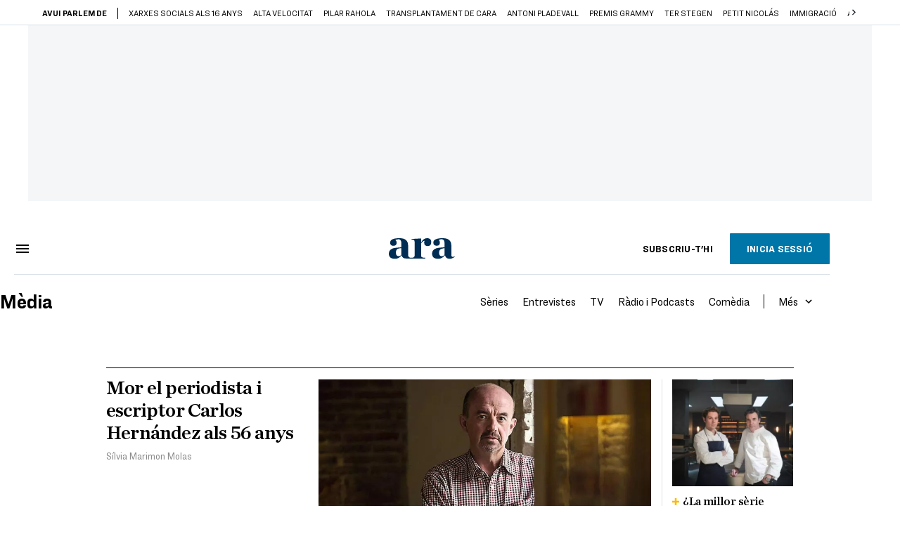

--- FILE ---
content_type: text/html; charset=UTF-8
request_url: https://www.ara.cat/media/
body_size: 42852
content:

<!doctype html>
<html lang="ca">
<head>
    <!-- bbnx generated at 2026-02-03T15:12:03+01:00 -->
            <title>Notícies i actualitat sobre Tecnologia i Televisió | Diari ARA</title>
    
    <meta name="description" content="Descobreix a la secció Mèdia de l&#039;ARA tot el que està passant a internet. Recomanacions i crítiques de les millors sèries i programes de televisió.">
            <link rel="canonical" href="https://www.ara.cat/media/">                    
    <link rel="manifest" href="/api/front/manifest.json">    <meta http-equiv="Content-Type" content="text/html; charset=UTF-8">    <meta name="generator" content="BBT bCube NX">    <meta name="publisher" content="Ara.cat">    <meta name="robots" content="index,follow,max-image-preview:large">    <link href="https://www.ara.cat/media/" rel="alternate" hreflang="x-default">    <link href="https://www.ara.cat/media/" rel="alternate" hreflang="ca">    <link href="https://es.ara.cat/media/" rel="alternate" hreflang="es">    <link href="https://en.ara.cat/media/" rel="alternate" hreflang="en">    <link rel="shortcut icon" href="https://static1.ara.cat/ara/public/file/2025/1222/08/favicon.ico" type="image/x-icon">    <link rel="shortcut icon" href="https://static1.ara.cat/ara/public/file/2025/1222/08/icon.png">    <link rel="apple-touch-icon" href="https://static1.ara.cat/ara/public/file/2025/1222/08/icon-2.png">                <meta name="generator" content="BBT bCube NX">
        <meta charset="UTF-8">
            <meta name="viewport" content="width=device-width, initial-scale=1">
        <meta http-equiv="X-UA-Compatible" content="ie=edge">
        <link rel="preload" href="/fonts/RingsideNarrow-Book.h-0e05984ddbe5643c7b447af83abcba73.woff2" as="font" type="font/woff2" crossorigin>
<link rel="preload" href="/fonts/RingsideNarrow-Bold.h-ad65441b64738f3ad6172d40daf4e6df.woff2" as="font" type="font/woff2" crossorigin>
<link rel="preload" href="/fonts/RingsideNarrow-Ultra.h-0173b7ada8aec22660c0de145c333a66.woff2" as="font" type="font/woff2" crossorigin>
<link rel="preload" href="/fonts/ChronicleTextG1-Roman-Pro.h-7b27c5929e7e09b36855449e9b3f8392.woff2" as="font" type="font/woff2" crossorigin>
<link rel="preload" href="/fonts/ChronicleTextG1-Italic-Pro.h-2fc91ed2d147dabe63f1bd89cb550b67.woff2" as="font" type="font/woff2" crossorigin>
<link rel="preload" href="/fonts/ChronicleTextG1-Semibd-Pro.h-fa26b5c8fa9cd7d742d314958788dea0.woff2" as="font" type="font/woff2" crossorigin>
<link rel="preload" href="/fonts/ChronicleTextG1-Bold-Pro.h-b782181c7fdb61196e1ee89b7246c730.woff2" as="font" type="font/woff2" crossorigin>
<link rel="preload" href="/fonts/ChronicleDeck-Roman.h-28764f86a4010c73c792699590bfe408.woff2" as="font" type="font/woff2" crossorigin>
<link rel="preload" href="/fonts/ChronicleDeck-Semibold.h-b0dd5b3a7be10bad96629a82ebb08820.woff2" as="font" type="font/woff2" crossorigin>
<link rel="preload" href="/fonts/ChronicleDeckCond-Semibold.h-0ddfd0d00660dc787823665f180c8697.woff2" as="font" type="font/woff2" crossorigin>

        <script type="application/ld+json">{"@context":"https:\/\/schema.org","@graph":[{"@type":"Organization","name":"Ara.cat","url":"https:\/\/www.ara.cat","logo":{"@type":"ImageObject","url":"https:\/\/www.ara.cat\/logos\/ara.svg","name":"Ara.cat"},"sameAs":["https:\/\/www.twitter.com\/diariARA","https:\/\/www.facebook.com\/diariARA","https:\/\/www.instagram.com\/diariara\/","https:\/\/t.me\/diariara","https:\/\/www.youtube.com\/c\/aracat","https:\/\/ca.wikipedia.org\/wiki\/Ara_(diari)","https:\/\/www.linkedin.com\/company\/diari-ara\/"]},{"@type":"WebSite","name":"Notícies i actualitat sobre Tecnologia i Televisió | Diari ARA","url":"https:\/\/www.ara.cat:443\/media"}]}</script>
                    <link rel="alternate" title="Mèdia" href="/rss/category/section/100900/" type="application/rss+xml" />
        <!-- appConfig global config -->
<script>
    window.appConfig = window.appConfig || {
        subscription: {
            url: 'https://subscripcions.ara.cat/',
            profileUrl: 'https://perfil.ara.cat',
            cardUrl: 'https://perfil.ara.cat/targeta',
            newsletterUrl: 'https://perfil.ara.cat'
        }
    };
</script>
                    

        <script type="module">
import { checkConsent } from 'https://assets.ara.cat/didomi/gdpr_simple.js'
const urlParams = new URLSearchParams(window.location.search)
	if (urlParams.get('channel') !== 'app') {
            document.addEventListener("DOMContentLoaded", (event) => {
            checkConsent()
});
}
</script>

<!-- Didomi CMP -->
    <script type="text/javascript">window.gdprAppliesGlobally=true;(function(){function a(e){if(!window.frames[e]){if(document.body&&document.body.firstChild){var t=document.body;var n=document.createElement("iframe");n.style.display="none";n.name=e;n.title=e;t.insertBefore(n,t.firstChild)}
        else{setTimeout(function(){a(e)},5)}}}function e(n,r,o,c,s){function e(e,t,n,a){if(typeof n!=="function"){return}if(!window[r]){window[r]=[]}var i=false;if(s){i=s(e,t,n)}if(!i){window[r].push({command:e,parameter:t,callback:n,version:a})}}e.stub=true;function t(a){if(!window[n]||window[n].stub!==true){return}if(!a.data){return}
            var i=typeof a.data==="string";var e;try{e=i?JSON.parse(a.data):a.data}catch(t){return}if(e[o]){var r=e[o];window[n](r.command,r.parameter,function(e,t){var n={};n[c]={returnValue:e,success:t,callId:r.callId};a.source.postMessage(i?JSON.stringify(n):n,"*")},r.version)}}
            if(typeof window[n]!=="function"){window[n]=e;if(window.addEventListener){window.addEventListener("message",t,false)}else{window.attachEvent("onmessage",t)}}}e("__tcfapi","__tcfapiBuffer","__tcfapiCall","__tcfapiReturn");a("__tcfapiLocator");(function(e){
            var t=document.createElement("script");t.id="spcloader";t.type="text/javascript";t.async=true;t.src="https://sdk.privacy-center.org/"+e+"/loader.js?target="+document.location.hostname;t.charset="utf-8";var n=document.getElementsByTagName("script")[0];n.parentNode.insertBefore(t,n)})("d20cb746-9cdd-461f-a57b-cd41f54fad65")})();</script>
    <!-- End Didomi CMP -->    <script>
        console.group(
            "%cNativeAppsDidomiSDK",
            "background-color: #e0005a ; color: #ffffff ; font-weight: bold ; padding: 4px ;"
        );
            console.log( "Enabled with value: 1");
        console.groupEnd();

        window.googletag = window.googletag || { cmd: [] };

            </script>
  
<script>
    window.adMap = {"networkCode":"21675759561","segmentation":{"pageType":"portadaseccion","contentType":"","sectionType":"section","section":"M\u00e8dia","subsection":"","contentId":"100900","topic":"","idioma":"ca","site":"ara","author":[],"tags":[]},"top":{"id":1000001,"slotType":"TOP","adUnitCode":"ara2020\/Top","visibleForSubscribers":true,"visibleForPremiumSubscribers":false},"content":[{"id":1000002,"slotType":"BANNER","adUnitCode":"ara2020\/Content1","visibleForSubscribers":true,"visibleForPremiumSubscribers":false},{"id":1000003,"slotType":"BANNER","adUnitCode":"ara2020\/Content2","visibleForSubscribers":true,"visibleForPremiumSubscribers":false},{"id":1000004,"slotType":"BANNER","adUnitCode":"ara2020\/Content3","visibleForSubscribers":true,"visibleForPremiumSubscribers":false},{"id":1000005,"slotType":"BANNER","adUnitCode":"ara2020\/Content4","visibleForSubscribers":true,"visibleForPremiumSubscribers":false},{"id":1000006,"slotType":"BANNER","adUnitCode":"ara2020\/Content5","visibleForSubscribers":true,"visibleForPremiumSubscribers":false},{"id":1000178,"slotType":"BANNER","adUnitCode":"ara2020\/Content6","visibleForSubscribers":false,"visibleForPremiumSubscribers":false},{"id":1000179,"slotType":"BANNER","adUnitCode":"ara2020\/Content7","visibleForSubscribers":false,"visibleForPremiumSubscribers":false},{"id":1000180,"slotType":"BANNER","adUnitCode":"ara2020\/Content8","visibleForSubscribers":false,"visibleForPremiumSubscribers":false}],"list":[{"id":1000009,"slotType":"BANNER","adUnitCode":"ara2020\/List1","visibleForSubscribers":true,"visibleForPremiumSubscribers":false},{"id":1000008,"slotType":"BANNER","adUnitCode":"ara2020\/List2","visibleForSubscribers":true,"visibleForPremiumSubscribers":false},{"id":1000007,"slotType":"BANNER","adUnitCode":"ara2020\/List3","visibleForSubscribers":true,"visibleForPremiumSubscribers":false},{"id":1000159,"slotType":"BANNER","adUnitCode":"ara2020\/List4","visibleForSubscribers":true,"visibleForPremiumSubscribers":false},{"id":1000160,"slotType":"BANNER","adUnitCode":"ara2020\/List5","visibleForSubscribers":true,"visibleForPremiumSubscribers":false},{"id":1000183,"slotType":"BANNER","adUnitCode":"ara2020\/List6","visibleForSubscribers":true,"visibleForPremiumSubscribers":false},{"id":1000184,"slotType":"BANNER","adUnitCode":"ara2020\/List7","visibleForSubscribers":true,"visibleForPremiumSubscribers":false},{"id":1000185,"slotType":"BANNER","adUnitCode":"ara2020\/List8","visibleForSubscribers":true,"visibleForPremiumSubscribers":false}],"home":[{"id":1000010,"slotType":"BANNER_HOME","adUnitCode":"ara2020\/Home1","visibleForSubscribers":true,"visibleForPremiumSubscribers":false},{"id":1000011,"slotType":"BANNER_HOME","adUnitCode":"ara2020\/Home2","visibleForSubscribers":true,"visibleForPremiumSubscribers":false},{"id":1000156,"slotType":"BANNER_HOME","adUnitCode":"ara2020\/HomeAutopromo1","visibleForSubscribers":false,"visibleForPremiumSubscribers":false},{"id":1000012,"slotType":"BANNER_HOME","adUnitCode":"ara2020\/Home3","visibleForSubscribers":true,"visibleForPremiumSubscribers":false},{"id":1000118,"slotType":"BANNER_HOME","adUnitCode":"ara2020\/Home4","visibleForSubscribers":true,"visibleForPremiumSubscribers":false},{"id":1000157,"slotType":"BANNER_HOME","adUnitCode":"ara2020\/HomeAutopromo2","visibleForSubscribers":false,"visibleForPremiumSubscribers":false},{"id":1000119,"slotType":"BANNER_HOME","adUnitCode":"ara2020\/Home5","visibleForSubscribers":true,"visibleForPremiumSubscribers":false},{"id":1000120,"slotType":"BANNER_HOME","adUnitCode":"ara2020\/Home6","visibleForSubscribers":true,"visibleForPremiumSubscribers":false},{"id":1000121,"slotType":"BANNER_HOME","adUnitCode":"ara2020\/Home7","visibleForSubscribers":true,"visibleForPremiumSubscribers":false},{"id":1000122,"slotType":"BANNER_HOME","adUnitCode":"ara2020\/Home8","visibleForSubscribers":true,"visibleForPremiumSubscribers":false},{"id":1000166,"slotType":"BANNER_HOME","adUnitCode":"ara2020\/Home9","visibleForSubscribers":true,"visibleForPremiumSubscribers":false},{"id":1000167,"slotType":"BANNER_HOME","adUnitCode":"ara2020\/Home10","visibleForSubscribers":true,"visibleForPremiumSubscribers":false},{"id":1000173,"slotType":"BANNER_HOME","adUnitCode":"ara2020\/Home11","visibleForSubscribers":true,"visibleForPremiumSubscribers":false},{"id":1000174,"slotType":"BANNER_HOME","adUnitCode":"ara2020\/Home12","visibleForSubscribers":true,"visibleForPremiumSubscribers":false}],"mateix":[{"id":1000013,"slotType":"RECTANGLE","adUnitCode":"ara2020\/Aramateix1","visibleForSubscribers":true,"visibleForPremiumSubscribers":false},{"id":1000014,"slotType":"RECTANGLE","adUnitCode":"ara2020\/Aramateix2","visibleForSubscribers":true,"visibleForPremiumSubscribers":false},{"id":1000015,"slotType":"RECTANGLE","adUnitCode":"ara2020\/Aramateix3","visibleForSubscribers":true,"visibleForPremiumSubscribers":false},{"id":1000123,"slotType":"RECTANGLE","adUnitCode":"ara2020\/Aramateix4","visibleForSubscribers":true,"visibleForPremiumSubscribers":false},{"id":1000124,"slotType":"RECTANGLE","adUnitCode":"ara2020\/Aramateix5","visibleForSubscribers":true,"visibleForPremiumSubscribers":false},{"id":1000175,"slotType":"RECTANGLE","adUnitCode":"ara2020\/Aramateix6","visibleForSubscribers":true,"visibleForPremiumSubscribers":false},{"id":1000176,"slotType":"RECTANGLE","adUnitCode":"ara2020\/Aramateix7","visibleForSubscribers":true,"visibleForPremiumSubscribers":false},{"id":1000177,"slotType":"RECTANGLE","adUnitCode":"ara2020\/Aramateix8","visibleForSubscribers":true,"visibleForPremiumSubscribers":false}],"ultimaHora":[{"id":1000207,"slotType":"BANNER","adUnitCode":"ara2020\/UltimaHora1","visibleForSubscribers":true,"visibleForPremiumSubscribers":false},{"id":1000206,"slotType":"BANNER","adUnitCode":"ara2020\/UltimaHora2","visibleForSubscribers":true,"visibleForPremiumSubscribers":false},{"id":1000208,"slotType":"BANNER","adUnitCode":"ara2020\/UltimaHora3","visibleForSubscribers":true,"visibleForPremiumSubscribers":false},{"id":1000209,"slotType":"BANNER","adUnitCode":"ara2020\/UltimaHora4","visibleForSubscribers":true,"visibleForPremiumSubscribers":false},{"id":1000210,"slotType":"BANNER","adUnitCode":"ara2020\/UltimaHora5","visibleForSubscribers":true,"visibleForPremiumSubscribers":false},{"id":1000211,"slotType":"BANNER","adUnitCode":"ara2020\/UltimaHora6","visibleForSubscribers":true,"visibleForPremiumSubscribers":false},{"id":1000212,"slotType":"BANNER","adUnitCode":"ara2020\/UltimaHora7","visibleForSubscribers":true,"visibleForPremiumSubscribers":false},{"id":1000213,"slotType":"BANNER","adUnitCode":"ara2020\/UltimaHora8","visibleForSubscribers":true,"visibleForPremiumSubscribers":false}],"ultimaHoraSticky":[{"id":1000214,"slotType":"BANNER","adUnitCode":"ara2020\/ultimahoraSticky","visibleForSubscribers":true,"visibleForPremiumSubscribers":false}],"comments":[{"id":1000018,"slotType":"RECTANGLE","adUnitCode":"ara2020\/Comments1","visibleForSubscribers":false,"visibleForPremiumSubscribers":false},{"id":1000017,"slotType":"RECTANGLE","adUnitCode":"ara2020\/Comments2","visibleForSubscribers":true,"visibleForPremiumSubscribers":false},{"id":1000016,"slotType":"RECTANGLE","adUnitCode":"ara2020\/Comments3","visibleForSubscribers":false,"visibleForPremiumSubscribers":false}],"contentAmp":[{"id":1000019,"slotType":"BANNER","adUnitCode":"ara2020\/ContentAmp1","visibleForSubscribers":true,"visibleForPremiumSubscribers":false},{"id":1000020,"slotType":"BANNER","adUnitCode":"ara2020\/ContentAmp2","visibleForSubscribers":true,"visibleForPremiumSubscribers":false},{"id":1000021,"slotType":"BANNER","adUnitCode":"ara2020\/ContentAmp3","visibleForSubscribers":true,"visibleForPremiumSubscribers":false},{"id":1000022,"slotType":"BANNER","adUnitCode":"ara2020\/ContentAmp4","visibleForSubscribers":true,"visibleForPremiumSubscribers":false},{"id":1000023,"slotType":"BANNER","adUnitCode":"ara2020\/ContentAmp5","visibleForSubscribers":true,"visibleForPremiumSubscribers":false},{"id":1000189,"slotType":"BANNER","adUnitCode":"ara2020\/ContentAmp6","visibleForSubscribers":true,"visibleForPremiumSubscribers":false},{"id":1000190,"slotType":"BANNER","adUnitCode":"ara2020\/ContentAmp7","visibleForSubscribers":true,"visibleForPremiumSubscribers":false},{"id":1000191,"slotType":"BANNER","adUnitCode":"ara2020\/ContentAmp8","visibleForSubscribers":true,"visibleForPremiumSubscribers":false}],"rightColumn":[],"bannerBottom":{"id":1000165,"slotType":"BANNER_BOTTOM","adUnitCode":"ara2020\/Bottom","visibleForSubscribers":false,"visibleForPremiumSubscribers":false},"rightColumnContent":[{"id":1000228,"slotType":"BANNER","adUnitCode":"ara2020\/ContentRight1","visibleForSubscribers":true,"visibleForPremiumSubscribers":false},{"id":1000229,"slotType":"BANNER","adUnitCode":"ara2020\/ContentRight2","visibleForSubscribers":true,"visibleForPremiumSubscribers":false},{"id":1000232,"slotType":"BANNER","adUnitCode":"ara2020\/ContentRight3","visibleForSubscribers":true,"visibleForPremiumSubscribers":false},{"id":1000233,"slotType":"BANNER","adUnitCode":"ara2020\/ContentRight4","visibleForSubscribers":true,"visibleForPremiumSubscribers":false},{"id":1000234,"slotType":"BANNER","adUnitCode":"ara2020\/ContentRight5","visibleForSubscribers":true,"visibleForPremiumSubscribers":false},{"id":1000235,"slotType":"BANNER","adUnitCode":"ara2020\/ContentRight6","visibleForSubscribers":true,"visibleForPremiumSubscribers":false},{"id":1000236,"slotType":"BANNER","adUnitCode":"ara2020\/ContentRight7","visibleForSubscribers":true,"visibleForPremiumSubscribers":false},{"id":1000237,"slotType":"BANNER","adUnitCode":"ara2020\/ContentRight8","visibleForSubscribers":true,"visibleForPremiumSubscribers":false}],"contentTop":{"id":1000227,"slotType":"TOP","adUnitCode":"ara2020\/ContentTop","visibleForSubscribers":true,"visibleForPremiumSubscribers":false},"sky":[{"id":1000230,"slotType":"BANNER","adUnitCode":"ara2020\/ContentSkyLeft","visibleForSubscribers":false,"visibleForPremiumSubscribers":false},{"id":1000231,"slotType":"BANNER","adUnitCode":"ara2020\/ContentSkyRight","visibleForSubscribers":false,"visibleForPremiumSubscribers":false}],"rightColumnList":[{"id":1000228,"slotType":"BANNER","adUnitCode":"ara2020\/ContentRight1","visibleForSubscribers":true,"visibleForPremiumSubscribers":false},{"id":1000229,"slotType":"BANNER","adUnitCode":"ara2020\/ContentRight2","visibleForSubscribers":true,"visibleForPremiumSubscribers":false},{"id":1000232,"slotType":"BANNER","adUnitCode":"ara2020\/ContentRight3","visibleForSubscribers":true,"visibleForPremiumSubscribers":false},{"id":1000233,"slotType":"BANNER","adUnitCode":"ara2020\/ContentRight4","visibleForSubscribers":true,"visibleForPremiumSubscribers":false},{"id":1000234,"slotType":"BANNER","adUnitCode":"ara2020\/ContentRight5","visibleForSubscribers":true,"visibleForPremiumSubscribers":false},{"id":1000235,"slotType":"BANNER","adUnitCode":"ara2020\/ContentRight6","visibleForSubscribers":true,"visibleForPremiumSubscribers":false},{"id":1000236,"slotType":"BANNER","adUnitCode":"ara2020\/ContentRight7","visibleForSubscribers":true,"visibleForPremiumSubscribers":false},{"id":1000237,"slotType":"BANNER","adUnitCode":"ara2020\/ContentRight8","visibleForSubscribers":true,"visibleForPremiumSubscribers":false}]} || [];
    window.adCategory = {"type":"section","name":"M\u00e8dia","normalizedName":"media","id":100900,"url":"https:\/\/www.ara.cat\/media\/","brandedContent":null,"menu":[{"link":{"text":"S\u00e8ries","title":"S\u00e8ries","href":"https:\/\/www.ara.cat\/media\/series\/","target":null,"rel":null},"children":[]},{"link":{"text":"Entrevistes","title":"Entrevistes","href":"https:\/\/www.ara.cat\/media\/entrevistes\/","target":null,"rel":null},"children":[]},{"link":{"text":"TV","title":"TV","href":"https:\/\/www.ara.cat\/media\/tv\/","target":null,"rel":null},"children":[]},{"link":{"text":"R\u00e0dio i Podcasts","title":"R\u00e0dio i Podcasts","href":"https:\/\/www.ara.cat\/media\/radio-podcasts\/","target":null,"rel":null},"children":[]},{"link":{"text":"Com\u00e8dia","title":"Com\u00e8dia","href":"https:\/\/www.ara.cat\/media\/comedia\/","target":null,"rel":null},"children":[]},{"link":{"text":"Xarxes Socials","title":"Xarxes Socials","href":"https:\/\/www.ara.cat\/media\/xarxes-socials\/","target":null,"rel":null},"children":[]},{"link":{"text":"Eurovisi\u00f3 2024","title":"Eurovisi\u00f3 2024","href":"https:\/\/www.ara.cat\/tema\/festival-eurovisio\/","target":null,"rel":null},"children":[]}],"mainColor":null,"lightColor":null,"mainImage":null,"lightImage":null} || [];
</script>
            
    <script>
window.paywall = {
    messages: [{"type":"regiwall","id":1004470,"title":"Benvingut a la comunitat del Criatures!","subtitle":"Fes-te un compte i et regalem dues setmanes de prova gratu\u00efta, amb acc\u00e9s digital il\u00b7limitat a tot el contingut.","promoTag":"Oferta de benvinguda","price":"","priceCrossed":"","textAdvantage":"T'esperem amb moltes ganes!","ctaText":"Crea un compte gratu\u00eft","ctaUrl":"\/usuari\/register","cardsImages":false,"textLinkRates":"Ja tens un compte? Accedeix-hi","urlLinkRates":"\/usuari\/login","image":{"id":0,"url":"https:\/\/static1.ara.cat\/ara\/public\/file\/2023\/0201\/05\/criatures-logo-2-0-ceb6f5b-ceb6f5b-ceb6f5b.png","filesize":0},"paymentText":"","css":"","color":null,"remainingDaysText":null},{"type":"column-offer","promoCopy":"Aprofita aquesta oferta ara:","counter":"","id":1004471,"title":"Hi ha hagut un problema amb el pagament de la teva subscripci\u00f3","subtitle":"No volem que et perdis tot el contingut que tenim reservat per a tu. Per seguir gaudint dels nostres continguts exclusius, actualitza les teves dades banc\u00e0ries el m\u00e9s aviat possible","promoTag":"Oferta de benvinguda","price":"","priceCrossed":"","textAdvantage":"","ctaText":"Soluciona el problema","ctaUrl":"https:\/\/subscripcions.ara.cat\/portada\/digital-12m\/dades","cardsImages":true,"textLinkRates":"Descobreix totes les nostres tarifes","urlLinkRates":"https:\/\/subscripcions.ara.cat\/portada\/tarifes","image":null,"paymentText":"Paga amb la teva targeta o per domiciliaci\u00f3 banc\u00e0ria","css":"","color":null,"remainingDaysText":null},{"type":"blocking","id":1004472,"title":"Est\u00e0s intentant accedir a un contingut exclusiu del 'Criatures'","subtitle":"Ara et pots subscriure exclusivament al 'Criatures' per llegir sense l\u00edmits (i sense tab\u00fas) sobre criatures, crian\u00e7a o escola.","promoTag":"","price":"12 \u20ac\/any","priceCrossed":"24,99","textAdvantage":"50% de descompte","ctaText":"Subscriu-te al Criatures","ctaUrl":"https:\/\/subscripcio.ara.cat\/criatures","cardsImages":true,"textLinkRates":"Descobreix totes les nostres tarifes","urlLinkRates":"https:\/\/subscripcio.ara.cat\/","image":{"id":0,"url":"https:\/\/static1.ara.cat\/ara\/public\/file\/2023\/0201\/05\/criatures-logo-2-0-ceb6f5b-ceb6f5b-ceb6f5b.png","filesize":0},"paymentText":"Paga amb la teva targeta o per domiciliaci\u00f3 banc\u00e0ria","css":"","color":null,"remainingDaysText":null},{"type":"column-trial","promoCopy":"","id":1004473,"title":"Est\u00e0s gaudint d\u2019un contingut exclusiu del 'Criatures'","subtitle":"Ens entusiasma veure com aprofites la teva prova gratu\u00efta. Si el que t\u2019interessa s\u00f3n continguts del 'Criatures', t\u2019animem a subscriure-t\u2019hi exclusivament per molt poc.","promoTag":"Oferta -50% dte.","price":"1,99 \u20ac\/mes els 3 primers mesos","priceCrossed":"3,99","textAdvantage":"Cancel\u00b7la quan vulguis","ctaText":"Subscriu-te al Criatures","ctaUrl":"https:\/\/subscripcions.ara.cat\/promocions\/criatures\/dades","cardsImages":true,"textLinkRates":"Descobreix totes les nostres tarifes","urlLinkRates":"https:\/\/subscripcions.ara.cat\/portada\/tarifes","image":null,"paymentText":"Paga amb la teva targeta o per domiciliaci\u00f3 banc\u00e0ria","css":"","color":null,"remainingDaysText":null},{"type":"blocking-community","id":1004474,"title":"Preparat per portar la teva experi\u00e8ncia de lectura al nivell seg\u00fcent?","subtitle":"Millora la teva subscripci\u00f3 i descobreix el millor del que podem oferir.","promoTag":"-40% dte.","price":"4,99 \u20ac\/mes","priceCrossed":"9,99 \u20ac\/mes","textAdvantage":"Acc\u00e9s instantani","ctaText":"Millora la teva subscripci\u00f3","ctaUrl":"https:\/\/subscripcions.ara.cat\/promocions\/upgrade","cardsImages":true,"textLinkRates":"Descobreix totes les nostres tarifes","urlLinkRates":"https:\/\/subscripcions.ara.cat\/portada\/tarifes","image":{"id":0,"url":"https:\/\/static1.ara.cat\/ara\/public\/file\/2023\/0201\/05\/criatures-logo-2-0-ceb6f5b-ceb6f5b-ceb6f5b.png","filesize":0},"paymentText":"Paga amb la teva targeta o per domiciliaci\u00f3 banc\u00e0ria","css":"","color":null,"remainingDaysText":null},{"type":"regiwall","id":1004475,"title":"Benvingut a la comunitat del Criatures!","subtitle":"Crea un compte gratu\u00eft i gaudeix de 2 setmanes d\u2019acc\u00e9s il\u00b7limitat a tot el nostre contingut exclusiu. Sense comprom\u00eds ni lletra petita.","promoTag":"Oferta de benvinguda","price":"","priceCrossed":"","textAdvantage":"T'esperem amb moltes ganes!","ctaText":"Crea un compte gratu\u00eft","ctaUrl":"\/usuari\/register","cardsImages":false,"textLinkRates":"Ja tens un compte? Accedeix-hi","urlLinkRates":"\/usuari\/login","image":{"id":0,"url":"https:\/\/static1.ara.cat\/ara\/public\/file\/2023\/0201\/05\/frame-7460ff6.svg","filesize":0},"paymentText":"","css":"","color":null,"remainingDaysText":null},{"type":"login-register","id":1004476,"title":"Inicia sessi\u00f3 o crea un compte gratu\u00eft","subtitle":"Fes-te un compte i et regalem dues setmanes de prova gratu\u00efta, amb acc\u00e9s digital il\u00b7limitat a tot el contingut.","promoTag":"","price":"","priceCrossed":"","textAdvantage":"T'esperem amb moltes ganes!","ctaText":"Crea un compte gratu\u00eft","ctaUrl":"\/usuari\/register","cardsImages":false,"textLinkRates":"Ja tens una subscripci\u00f3? Accedeix","urlLinkRates":"\/usuari\/login","image":null,"paymentText":"","css":"","color":null,"remainingDaysText":null},{"type":"column-offer","promoCopy":"","counter":"","id":1004477,"title":"Hi ha hagut un problema amb el pagament de la teva subscripci\u00f3","subtitle":"No volem que et perdis tot el contingut que tenim reservat per a tu. Per seguir gaudint dels nostres continguts exclusius, actualitza les teves dades banc\u00e0ries al m\u00e9s aviat possible","promoTag":"Actualitza les teves dades","price":"","priceCrossed":"","textAdvantage":"","ctaText":"Soluciona el problema","ctaUrl":"https:\/\/subscripcions.ara.cat\/portada\/pagament-pendent","cardsImages":true,"textLinkRates":"Actualitza les dades","urlLinkRates":"https:\/\/subscripcions.ara.cat\/portada\/pagament-pendent","image":null,"paymentText":"Paga amb la teva targeta o per domiciliaci\u00f3 banc\u00e0ria","css":"","color":null,"remainingDaysText":null},{"type":"blocking","id":1004478,"title":"Aquest article \u00e9s per a subscriptors","subtitle":"Llegeix el contingut i accedeix a tot l\u2019ARA: informaci\u00f3, an\u00e0lisi i opini\u00f3 amb periodisme lliure i comprom\u00e8s.","promoTag":"digital b\u00e0sica","price":"37,99 \u20ac\/any","priceCrossed":"59,99","textAdvantage":"Cancel\u00b7la quan vulguis","ctaText":"SUBSCRIU-T'HI","ctaUrl":"https:\/\/subscripcions.ara.cat\/promocions\/pwanual\/pagament\/","cardsImages":true,"textLinkRates":"Descobreix totes les nostres tarifes","urlLinkRates":"https:\/\/subscripcio.ara.cat","image":null,"paymentText":"Paga amb la teva targeta o per domiciliaci\u00f3 banc\u00e0ria","css":"@media (width >= 640px) {\n.paywall-blocking .paywall-tag-price {\n        display: block;\n        margin: 0;\n        text-align: center;\n    }\n\n.paywall-blocking .paywall-price {\n    margin: 10px 20px 0;\n    display: flex;\n    justify-content: center;\n}\n}\n\n.paywall-content--right {\n    background-color: #fff;\n    border-radius: 16px;\n    border: 1px solid #d8e0e8;\n    padding: 24px;\n}\n\n@media (width < 640px) {\n.paywall-content--right {\n    padding: 4px 4px 24px 4px;\n    margin: 20px;\n}\n\n.paywall-blocking .paywall-content--right {\n    width: -webkit-fill-available;\n}\n\n}","color":null,"remainingDaysText":null},{"type":"column-trial","promoCopy":"","id":1004479,"title":"Est\u00e0s llegint aquest contingut gr\u00e0cies a la prova gratu\u00efta","subtitle":"Si ja saps que la informaci\u00f3 de qualitat t\u2019ajuda a prendre decisions amb criteri, aprofita ara l\u2019oferta abans que s'acabi el per\u00edode de prova.","promoTag":"Oferta limitada","price":"3 mesos per 9,99 \u20ac","priceCrossed":"","textAdvantage":"Cancel\u00b7la quan vulguis","ctaText":"SUBSCRIU-T'HI","ctaUrl":"https:\/\/subscripcions.ara.cat\/promocions\/oferta-benvinguda","cardsImages":true,"textLinkRates":"Descobreix totes les nostres tarifes","urlLinkRates":"https:\/\/subscripcions.ara.cat\/portada\/tarifes","image":null,"paymentText":"Paga amb la teva targeta o per domiciliaci\u00f3 banc\u00e0ria","css":"","color":null,"remainingDaysText":null},{"type":"blocking","id":1004480,"title":"Preparat per portar la teva experi\u00e8ncia de lectura al nivell seg\u00fcent?","subtitle":"Millora la teva subscripci\u00f3 i accedeix a tots els continguts.","promoTag":"-40% dte.","price":"4,99 \u20ac\/mes","priceCrossed":"9,99 \u20ac\/mes","textAdvantage":"Acc\u00e9s instantani","ctaText":"Millora la teva subscripci\u00f3","ctaUrl":"https:\/\/subscripcions.ara.cat\/promocions\/upgrade","cardsImages":true,"textLinkRates":"Descobreix totes les nostres tarifes","urlLinkRates":"https:\/\/subscripcions.ara.cat\/portada\/tarifes","image":null,"paymentText":"Paga amb la teva targeta o per domiciliaci\u00f3 banc\u00e0ria","css":"","color":null,"remainingDaysText":null},{"type":"blocking","id":1004481,"title":"Preparat per portar la teva experi\u00e8ncia de lectura al seg\u00fcent nivell?","subtitle":"Millora la teva subscripci\u00f3 i descobreix el millor del que podem oferir","promoTag":"-40% DTE.","price":"4,99 \u20ac\/mes","priceCrossed":"9,99 \u20ac","textAdvantage":"Acc\u00e9s instantani","ctaText":"SUBSCRIU-T'HI","ctaUrl":"https:\/\/subscripcions.ara.cat\/promocions\/upgrade","cardsImages":true,"textLinkRates":"Descobreix totes les nostres tarifes","urlLinkRates":"https:\/\/subscripcions.ara.cat\/portada\/tarifes","image":null,"paymentText":"Paga amb la teva targeta o per domiciliaci\u00f3 banc\u00e0ria","css":"","color":null,"remainingDaysText":null},{"type":"login-register","id":1004482,"title":"Crea un compte gratu\u00eft o inicia sessi\u00f3","subtitle":"Fes-te un compte i et regalem dues setmanes de prova gratu\u00efta, amb acc\u00e9s digital il\u00b7limitat a tot el contingut.","promoTag":"","price":"","priceCrossed":"","textAdvantage":"T'esperem amb moltes ganes!","ctaText":"Crea un compte gratu\u00eft","ctaUrl":"\/usuari\/register","cardsImages":false,"textLinkRates":"Ja tens un compte? Accedeix-hi","urlLinkRates":"\/usuari\/login","image":null,"paymentText":"","css":"","color":null,"remainingDaysText":null},{"type":"column-offer","promoCopy":"Aprofita aquesta oferta ara:","counter":"3","id":1004483,"title":"Aquest article \u00e9s per a subscriptors","subtitle":"Llegeix el contingut i accedeix a tot l\u2019ARA: informaci\u00f3, an\u00e0lisi i opini\u00f3 amb periodisme lliure i comprom\u00e8s.","promoTag":"digital b\u00e0sica","price":"37,99 \u20ac\/any","priceCrossed":"59,99","textAdvantage":"Cancel\u00b7la quan vulguis","ctaText":"SUBSCRIU-T'HI","ctaUrl":"https:\/\/subscripcions.ara.cat\/promocions\/pwanual\/pagament\/","cardsImages":true,"textLinkRates":"Descobreix totes les nostres tarifes","urlLinkRates":"https:\/\/subscripcio.ara.cat","image":null,"paymentText":"Paga amb la teva targeta o per domiciliaci\u00f3 banc\u00e0ria","css":"","color":null,"remainingDaysText":null},{"type":"gift","id":0,"title":"T'han regalat poder accedir a aquest article! Gaudeix del contingut","subtitle":"Si vols llegir qualsevol article de manera il\u00b7limitada, subscriu-te","textLinkRates":"Descobreix totes les nostres tarifes","urlLinkRates":"https:\/\/subscripcions.ara.cat\/tarifes","image":null,"paymentText":"Paga amb la teva targeta o per domiciliaci\u00f3 banc\u00e0ria","css":"","color":null,"remainingDaysText":"Caduca d'aqu\u00ed %remainingDays% dies"},{"type":"gift-expired","promoCopy":"","id":1,"title":"Aquest regal ja ha caducat","subtitle":"Aquest article que et van regalar ja no est\u00e0 disponible. Si vols llegir l'actualitat de manera il\u00b7limitada, subscriu-te a l'ARA.","promoTag":"","price":"4,99\u20ac\/primer mes","priceCrossed":"9,99\u20ac","textAdvantage":"","ctaText":"Prova'ns ara","ctaUrl":"https:\/\/subscripcions.ara.cat\/tarifes","cardsImages":true,"textLinkRates":"Descobreix totes les nostres tarifes","urlLinkRates":"https:\/\/subscripcions.ara.cat\/tarifes","image":null,"paymentText":"Paga amb la teva targeta o per domiciliaci\u00f3 banc\u00e0ria","css":"","color":null,"remainingDaysText":null}],
};
</script>



            <style>:root {
                }
</style>
                <link href="/app-legacy.h-61ee3230b62a1a663f82.css" rel="stylesheet">
    <!-- Google Data Layer -->
<script>
window.dataLayer = window.dataLayer || [];
window.datalayerObject = {"site":"ara","pageType":"board","categoryType":"section","language":"ca"};
</script>
<!-- End Google Data Layer -->
    <link rel="dns-prefetch" href="https://www.googletagmanager.com">
<link rel="preconnect" href="https://www.googletagmanager.com" crossorigin />
<link rel="dns-prefetch" href="https://connect.facebook.net">
<link rel="preconnect" href="https://connect.facebook.net" crossorigin /> 
<link rel="dns-prefetch" href="https://www.google-analytics.com">
<link rel="preconnect" href="https://www.google-analytics.com" crossorigin />

<!-- Google Tag Manager -->
<script>(function(w,d,s,l,i){w[l]=w[l]||[];w[l].push({'gtm.start':
new Date().getTime(),event:'gtm.js'});var f=d.getElementsByTagName(s)[0],
j=d.createElement(s),dl=l!='dataLayer'?'&l='+l:'';j.async=true;j.src=
'https://www.googletagmanager.com/gtm.js?id='+i+dl;f.parentNode.insertBefore(j,f);
})(window,document,'script','dataLayer','GTM-M63PMSS');</script>
<!-- End Google Tag Manager -->

<script async src="https://ssm.codes/smart-tag/aracat-v2.js"></script>

<!-- Start VWO Async SmartCode -->
<link rel="preconnect" href="https://dev.visualwebsiteoptimizer.com" />
<script type='text/javascript' id='vwoCode'>
window._vwo_code ||
(function () {
var w=window,
d=document;
var account_id=682904,
version=2.2,
settings_tolerance=2000,
hide_element='',
hide_element_style = 'opacity:0 !important;filter:alpha(opacity=0) !important;background:none !important';
/* DO NOT EDIT BELOW THIS LINE */
if(f=!1,v=d.querySelector('#vwoCode'),cc={},-1<d.URL.indexOf('__vwo_disable__')||w._vwo_code)return;try{var e=JSON.parse(localStorage.getItem('_vwo_'+account_id+'_config'));cc=e&&'object'==typeof e?e:{}}catch(e){}function r(t){try{return decodeURIComponent(t)}catch(e){return t}}var s=function(){var e={combination:[],combinationChoose:[],split:[],exclude:[],uuid:null,consent:null,optOut:null},t=d.cookie||'';if(!t)return e;for(var n,i,o=/(?:^|;\s*)(?:(_vis_opt_exp_(\d+)_combi=([^;]*))|(_vis_opt_exp_(\d+)_combi_choose=([^;]*))|(_vis_opt_exp_(\d+)_split=([^:;]*))|(_vis_opt_exp_(\d+)_exclude=[^;]*)|(_vis_opt_out=([^;]*))|(_vwo_global_opt_out=[^;]*)|(_vwo_uuid=([^;]*))|(_vwo_consent=([^;]*)))/g;null!==(n=o.exec(t));)try{n[1]?e.combination.push({id:n[2],value:r(n[3])}):n[4]?e.combinationChoose.push({id:n[5],value:r(n[6])}):n[7]?e.split.push({id:n[8],value:r(n[9])}):n[10]?e.exclude.push({id:n[11]}):n[12]?e.optOut=r(n[13]):n[14]?e.optOut=!0:n[15]?e.uuid=r(n[16]):n[17]&&(i=r(n[18]),e.consent=i&&3<=i.length?i.substring(0,3):null)}catch(e){}return e}();function i(){var e=function(){if(w.VWO&&Array.isArray(w.VWO))for(var e=0;e<w.VWO.length;e++){var t=w.VWO[e];if(Array.isArray(t)&&('setVisitorId'===t[0]||'setSessionId'===t[0]))return!0}return!1}(),t='a='+account_id+'&u='+encodeURIComponent(w._vis_opt_url||d.URL)+'&vn='+version+'&ph=1'+('undefined'!=typeof platform?'&p='+platform:'')+'&st='+w.performance.now();e||((n=function(){var e,t=[],n={},i=w.VWO&&w.VWO.appliedCampaigns||{};for(e in i){var o=i[e]&&i[e].v;o&&(t.push(e+'-'+o+'-1'),n[e]=!0)}if(s&&s.combination)for(var r=0;r<s.combination.length;r++){var a=s.combination[r];n[a.id]||t.push(a.id+'-'+a.value)}return t.join('|')}())&&(t+='&c='+n),(n=function(){var e=[],t={};if(s&&s.combinationChoose)for(var n=0;n<s.combinationChoose.length;n++){var i=s.combinationChoose[n];e.push(i.id+'-'+i.value),t[i.id]=!0}if(s&&s.split)for(var o=0;o<s.split.length;o++)t[(i=s.split[o]).id]||e.push(i.id+'-'+i.value);return e.join('|')}())&&(t+='&cc='+n),(n=function(){var e={},t=[];if(w.VWO&&Array.isArray(w.VWO))for(var n=0;n<w.VWO.length;n++){var i=w.VWO[n];if(Array.isArray(i)&&'setVariation'===i[0]&&i[1]&&Array.isArray(i[1]))for(var o=0;o<i[1].length;o++){var r,a=i[1][o];a&&'object'==typeof a&&(r=a.e,a=a.v,r&&a&&(e[r]=a))}}for(r in e)t.push(r+'-'+e[r]);return t.join('|')}())&&(t+='&sv='+n)),s&&s.optOut&&(t+='&o='+s.optOut);var n=function(){var e=[],t={};if(s&&s.exclude)for(var n=0;n<s.exclude.length;n++){var i=s.exclude[n];t[i.id]||(e.push(i.id),t[i.id]=!0)}return e.join('|')}();return n&&(t+='&e='+n),s&&s.uuid&&(t+='&id='+s.uuid),s&&s.consent&&(t+='&consent='+s.consent),w.name&&-1<w.name.indexOf('_vis_preview')&&(t+='&pM=true'),w.VWO&&w.VWO.ed&&(t+='&ed='+w.VWO.ed),t}code={nonce:v&&v.nonce,library_tolerance:function(){return'undefined'!=typeof library_tolerance?library_tolerance:void 0},settings_tolerance:function(){return cc.sT||settings_tolerance},hide_element_style:function(){return'{'+(cc.hES||hide_element_style)+'}'},hide_element:function(){return performance.getEntriesByName('first-contentful-paint')[0]?'':'string'==typeof cc.hE?cc.hE:hide_element},getVersion:function(){return version},finish:function(e){var t;f||(f=!0,(t=d.getElementById('_vis_opt_path_hides'))&&t.parentNode.removeChild(t),e&&((new Image).src='https://dev.visualwebsiteoptimizer.com/ee.gif?a='+account_id+e))},finished:function(){return f},addScript:function(e){var t=d.createElement('script');t.type='text/javascript',e.src?t.src=e.src:t.text=e.text,v&&t.setAttribute('nonce',v.nonce),d.getElementsByTagName('head')[0].appendChild(t)},load:function(e,t){t=t||{};var n=new XMLHttpRequest;n.open('GET',e,!0),n.withCredentials=!t.dSC,n.responseType=t.responseType||'text',n.onload=function(){if(t.onloadCb)return t.onloadCb(n,e);200===n.status?_vwo_code.addScript({text:n.responseText}):_vwo_code.finish('&e=loading_failure:'+e)},n.onerror=function(){if(t.onerrorCb)return t.onerrorCb(e);_vwo_code.finish('&e=loading_failure:'+e)},n.send()},init:function(){var e,t=this.settings_tolerance();w._vwo_settings_timer=setTimeout(function(){_vwo_code.finish()},t),'body'!==this.hide_element()?(n=d.createElement('style'),e=(t=this.hide_element())?t+this.hide_element_style():'',t=d.getElementsByTagName('head')[0],n.setAttribute('id','_vis_opt_path_hides'),v&&n.setAttribute('nonce',v.nonce),n.setAttribute('type','text/css'),n.styleSheet?n.styleSheet.cssText=e:n.appendChild(d.createTextNode(e)),t.appendChild(n)):(n=d.getElementsByTagName('head')[0],(e=d.createElement('div')).style.cssText='z-index: 2147483647 !important;position: fixed !important;left: 0 !important;top: 0 !important;width: 100% !important;height: 100% !important;background: white !important;',e.setAttribute('id','_vis_opt_path_hides'),e.classList.add('_vis_hide_layer'),n.parentNode.insertBefore(e,n.nextSibling));var n='https://dev.visualwebsiteoptimizer.com/j.php?'+i();-1!==w.location.search.indexOf('_vwo_xhr')?this.addScript({src:n}):this.load(n+'&x=true',{l:1})}};w._vwo_code=code;code.init();})();
</script>
<!-- End VWO Async SmartCode -->    <link rel="modulepreload" href="/vendor.h-61ee3230b62a1a663f82.js" as="script">
            <link rel="modulepreload" href="/app-legacy.h-61ee3230b62a1a663f82.js" as="script">
    </head>

<body class="web-mode board">

<!-- Google Tag Manager (noscript) -->
<noscript><iframe src="https://www.googletagmanager.com/ns.html?id=GTM-M63PMSS"
height="0" width="0" style="display:none;visibility:hidden"></iframe></noscript>
<!-- End Google Tag Manager (noscript) -->
<style>
#app {
    max-width: 100vw;
}
</style>
<style>.board-branded  picture img.lazy{background-color:transparent !important;}
</style><div id="app" class="">
    <ara-dark-mode-init></ara-dark-mode-init>
    <page-variables
        :env="&quot;PRO&quot;"
        :site="{&quot;id&quot;:4,&quot;name&quot;:&quot;Ara.cat&quot;,&quot;alias&quot;:&quot;ara&quot;,&quot;url&quot;:&quot;https:\/\/www.ara.cat&quot;,&quot;staticUrl&quot;:null,&quot;scheme&quot;:&quot;https&quot;,&quot;mediaId&quot;:2}"
        :feature-flags="{&quot;CmsAuditLog.enabled&quot;:true,&quot;Feature.Paywall.Enabled&quot;:true,&quot;ManualContentIdInBoardsAndComposition.enabled&quot;:true,&quot;NativeAppsDidomiSDK&quot;:true,&quot;ShowLanguageToolFAB.Enabled&quot;:true}"
        :is-home="false"
        :running-in-showroom="false"
                    :site-card="{&quot;twitterAccount&quot;:&quot;diariARA&quot;,&quot;blueskyAccount&quot;:&quot;&quot;,&quot;facebookAccount&quot;:&quot;diariARA&quot;,&quot;instagramAccount&quot;:&quot;diariara\/&quot;,&quot;telegramAccount&quot;:&quot;diariara&quot;,&quot;youtubeAccount&quot;:&quot;aracat&quot;,&quot;wikipediaAccount&quot;:&quot;Ara_(diari)&quot;,&quot;linkedinAccount&quot;:&quot;diari-ara\/&quot;,&quot;jWPlayerUrl&quot;:&quot;https:\/\/static1.ara.cat\/public\/jwplayer\/8.9.3\/jwplayer.js&quot;,&quot;webErrorUrl&quot;:&quot;&quot;,&quot;alias&quot;:&quot;ara&quot;,&quot;name&quot;:&quot;Ara.cat&quot;,&quot;url&quot;:&quot;https:\/\/www.ara.cat&quot;,&quot;description&quot;:null,&quot;language&quot;:null,&quot;logoUrl&quot;:null,&quot;sameAsUrls&quot;:null,&quot;foundingDate&quot;:null}"
                :translation-urls="null"
        :preview="false"
    ></page-variables>
    <ara-modal-manager></ara-modal-manager>
                                                <ara-hot-topics :navigation="[{&quot;link&quot;:{&quot;text&quot;:&quot;Xarxes socials als 16 anys&quot;,&quot;title&quot;:&quot;Xarxes socials als 16 anys&quot;,&quot;href&quot;:&quot;https:\/\/www.ara.cat\/societat\/sanchez-anuncia-espanya-prohibira-l-acces-xarxes-socials-als-menors-16-anys_1_5636698.html&quot;,&quot;target&quot;:null,&quot;rel&quot;:null},&quot;children&quot;:[]},{&quot;link&quot;:{&quot;text&quot;:&quot;Alta Velocitat&quot;,&quot;title&quot;:&quot;Alta Velocitat&quot;,&quot;href&quot;:&quot;https:\/\/www.ara.cat\/societat\/mobilitat\/adif-demana-suspendre-ultims-trajectes-dia-l-alta-velocitat-madrid-barcelona_1_5635843.html&quot;,&quot;target&quot;:null,&quot;rel&quot;:null},&quot;children&quot;:[]},{&quot;link&quot;:{&quot;text&quot;:&quot;Pilar Rahola&quot;,&quot;title&quot;:&quot;Pilar Rahola&quot;,&quot;href&quot;:&quot;https:\/\/www.ara.cat\/politica\/xavier-trias-manuel-valls-sumen-forces-l-antisemitisme_1_5635926.html&quot;,&quot;target&quot;:null,&quot;rel&quot;:null},&quot;children&quot;:[]},{&quot;link&quot;:{&quot;text&quot;:&quot;Transplantament de cara&quot;,&quot;title&quot;:&quot;Transplantament de cara&quot;,&quot;href&quot;:&quot;https:\/\/www.ara.cat\/societat\/salut\/recuperar-vida-trasplantament-cara-ara-sortir-carrer-no-m-importa_1_5635678.html&quot;,&quot;target&quot;:null,&quot;rel&quot;:null},&quot;children&quot;:[]},{&quot;link&quot;:{&quot;text&quot;:&quot;Antoni Pladevall&quot;,&quot;title&quot;:&quot;Antoni Pladevall&quot;,&quot;href&quot;:&quot;https:\/\/llegim.ara.cat\/actualitat\/antoni-pladevall-revisor-no-em-deixava-baixar-tren-perque-sabia-no-havia-pagat-bitllet_1_5631471.html&quot;,&quot;target&quot;:null,&quot;rel&quot;:null},&quot;children&quot;:[]},{&quot;link&quot;:{&quot;text&quot;:&quot;Premis Grammy&quot;,&quot;title&quot;:&quot;Premis Grammy&quot;,&quot;href&quot;:&quot;https:\/\/www.ara.cat\/estils\/moda\/pits-descobert-chappell-roan-protagonistes-catifa-vermella-dels-grammy-mes-conservadora_1_5635435.html&quot;,&quot;target&quot;:null,&quot;rel&quot;:null},&quot;children&quot;:[]},{&quot;link&quot;:{&quot;text&quot;:&quot;Ter Stegen&quot;,&quot;title&quot;:&quot;Ter Stegen&quot;,&quot;href&quot;:&quot;https:\/\/www.ara.cat\/esports\/girona-fc\/girona-estudia-tallar-cessio-ter-stegen_1_5635767.html&quot;,&quot;target&quot;:null,&quot;rel&quot;:null},&quot;children&quot;:[]},{&quot;link&quot;:{&quot;text&quot;:&quot;Petit Nicol\u00e1s&quot;,&quot;title&quot;:&quot;Petit Nicol\u00e1s&quot;,&quot;href&quot;:&quot;https:\/\/www.ara.cat\/politica\/petit-nicolas-t-ensenya-petit-nicolas-600-euros_1_5622289.html&quot;,&quot;target&quot;:null,&quot;rel&quot;:null},&quot;children&quot;:[]},{&quot;link&quot;:{&quot;text&quot;:&quot;Immigraci\u00f3&quot;,&quot;title&quot;:&quot;Immigraci\u00f3&quot;,&quot;href&quot;:&quot;https:\/\/www.ara.cat\/politica\/tres-catalans-ja-volen-limitar-l-entrada-d-immigrants_1_5636723.html&quot;,&quot;target&quot;:null,&quot;rel&quot;:null},&quot;children&quot;:[]},{&quot;link&quot;:{&quot;text&quot;:&quot;Alian\u00e7a Catalana&quot;,&quot;title&quot;:&quot;Alian\u00e7a Catalana&quot;,&quot;href&quot;:&quot;https:\/\/www.ara.cat\/politica\/eleccions-municipals\/josep-anglada-obre-porta-presentar-alianca-municipals_1_5624499.html&quot;,&quot;target&quot;:null,&quot;rel&quot;:null},&quot;children&quot;:[]},{&quot;link&quot;:{&quot;text&quot;:&quot;Dro Fern\u00e1ndez&quot;,&quot;title&quot;:&quot;Dro Fern\u00e1ndez&quot;,&quot;href&quot;:&quot;https:\/\/www.ara.cat\/esports\/barca\/cara-menys-explicada-sortida-dro-fernandez-psg_1_5635047.html&quot;,&quot;target&quot;:null,&quot;rel&quot;:null},&quot;children&quot;:[]},{&quot;link&quot;:{&quot;text&quot;:&quot;Alberto N\u00fa\u00f1ez Feij\u00f3o&quot;,&quot;title&quot;:&quot;Alberto N\u00fa\u00f1ez Feij\u00f3o&quot;,&quot;href&quot;:&quot;https:\/\/www.ara.cat\/politica\/feijoo-compareix-avui-comissio-d-investigacio-dana-congres_1_5635643.html&quot;,&quot;target&quot;:null,&quot;rel&quot;:null},&quot;children&quot;:[]},{&quot;link&quot;:{&quot;text&quot;:&quot;Ciberatac a Hisenda&quot;,&quot;title&quot;:&quot;Ciberatac a Hisenda&quot;,&quot;href&quot;:&quot;https:\/\/www.ara.cat\/economia\/tecnologia\/negoci-racisme-grans-empreses-tecnologiques-s-enriqueixen-batudes-migratories-trump_1_5636032.html&quot;,&quot;target&quot;:null,&quot;rel&quot;:null},&quot;children&quot;:[]},{&quot;link&quot;:{&quot;text&quot;:&quot;Catalanof\u00f2bia al psiqui\u00e0tric&quot;,&quot;title&quot;:&quot;Catalanof\u00f2bia al psiqui\u00e0tric&quot;,&quot;href&quot;:&quot;https:\/\/www.ara.cat\/llengua\/deneguen-tractament-psiquiatric-pacient-perque-demanar-catala_1_5635850.html&quot;,&quot;target&quot;:null,&quot;rel&quot;:null},&quot;children&quot;:[]},{&quot;link&quot;:{&quot;text&quot;:&quot;Wordle en catal\u00e0&quot;,&quot;title&quot;:&quot;Wordle en catal\u00e0&quot;,&quot;href&quot;:&quot;https:\/\/jocs.ara.cat\/trobamot&quot;,&quot;target&quot;:null,&quot;rel&quot;:null},&quot;children&quot;:[]},{&quot;link&quot;:{&quot;text&quot;:&quot;Amagamots&quot;,&quot;title&quot;:&quot;Amagamots&quot;,&quot;href&quot;:&quot;https:\/\/jocs.ara.cat\/amagamots&quot;,&quot;target&quot;:null,&quot;rel&quot;:null},&quot;children&quot;:[]}]"></ara-hot-topics>

                                            
        
                                        <ara-advertising-position type="top"></ara-advertising-position>
                        
    
            


<div class="ara-header-container ">
    <ara-header inline-template>
        <header class="ara-header    "
                :class="{ sticky : this.sticky, open: this.openMenu, 'stickable': this.headerStickable, 'force-sticky': this.forceSticky }">

            <div class="ara-header-wrapper" style=" ">
                
                <div class="ara-menu-container" v-cloak>
                    <button class="ara-menu" @click="toggleMenu">
                        <span class="ara-icon tancar" v-if="this.openMenu">
                            <svg viewBox="0 0 14 14" version="1.1" xmlns="http://www.w3.org/2000/svg"><polygon points="14 1.41 12.59 0 7 5.59 1.41 0 0 1.41 5.59 7 0 12.59 1.41 14 7 8.41 12.59 14 14 12.59 8.41 7"></polygon></svg>

                        </span>
                        <span class="ara-icon burger" v-else>
                            <svg viewBox="0 0 18 12" version="1.1" xmlns="http://www.w3.org/2000/svg"><path d="M18,10 L18,12 L0,12 L0,10 L18,10 Z M18,5 L18,7 L0,7 L0,5 L18,5 Z M18,0 L18,2 L0,2 L0,0 L18,0 Z"></path></svg>

                        </span>
                    </button>
                </div>

                                                <div v-track:click="{category: 'header', action: 'click', label: 'logo'}"
                    class="ara-logo ara" title="">
                    <a href="https://www.ara.cat" title="Ara.cat">
                        <svg fill="#0076a8" width="129px" height="41px" viewBox="0 0 129 41" version="1.1" xmlns="http://www.w3.org/2000/svg" xmlns:xlink="http://www.w3.org/1999/xlink">
    <title>Ara</title>
    <path d="M43.7,38.1 L43.7,39.6 L34.6,39.6 C28.8,39.6 25.8,37.6 25.5,33.5 L25,33.5 C21.3,37.9 17,40.1 12.3,40.1 C4.1,40.1 0,36.8 0,30 C0,25.9 1.9,22.9 5.6,20.9 C7.3,19.9 9.4,19.2 12,18.9 C14.6,18.6 17.2,18.3 19.9,18.1 C22.6,17.9 24.1,17.8 24.5,17.8 L24.5,10.2 C24.5,4.8 22.6,2.1 18.9,2.1 C16.5,2.1 14.5,2.6 12.8,3.6 C14.5,5 15.3,6.6 15.3,8.7 C15.3,12.8 13.1,14.8 8.7,14.8 C4.6,14.8 2.6,12.8 2.6,8.7 C2.5,2.9 8.6,0 20.8,0 C32,0 37.6,4.7 37.6,14.2 L37.6,32 C37.6,36.1 39.6,38.1 43.7,38.1 Z M24.4,19.3 C20,19.6 17.1,20.5 15.8,21.8 C14.5,23.1 13.8,25.4 13.8,28.4 C13.8,32.8 15.7,35 19.4,35 C21.4,35 23.1,34 24.5,32 L24.5,19.3 L24.4,19.3 Z M43.7,39.6 L71.1,39.6 L71.1,38.1 C65.7,38.1 63,36.9 63,34.5 L63,10.2 C65.4,6.8 67.6,5.1 69.6,5.1 C69.6,5.4 69.5,6 69.3,6.9 C69.1,7.7 69,8.3 69,8.7 C69,13.1 71.4,15.3 76.1,15.3 C80.5,15.3 82.7,12.8 82.7,7.7 C82.7,2.6 80.1,0 74.7,0 C69.6,0 65.7,2.9 63,8.6 L63,0.5 L44.2,1.5 L44.2,2.5 C48.3,2.5 50.3,3.9 50.3,6.6 L50.3,34 C50.3,36.7 48.1,38.1 43.7,38.1 L43.7,39.6 Z M96.6,40.1 C101.3,40.1 105.6,37.9 109.3,33.5 L109.8,33.5 C110.8,37.9 113.9,40.1 118.9,40.1 C121.6,40.1 124.8,38.9 128.6,36.5 L128.1,35.5 C124,37.2 122,36.2 122,32.5 L122,14.2 C122,4.7 116.4,0 105.2,0 C93,0 86.9,2.9 86.9,8.6 C86.9,12.7 89.1,14.7 93.5,14.7 C97.6,14.7 99.6,12.7 99.6,8.6 C99.6,6.6 98.9,4.9 97.6,3.5 C99,2.5 100.8,2 103.2,2 C106.9,2 108.8,4.7 108.8,10.1 L108.8,17.7 C108.5,17.7 107,17.8 104.5,18 C102,18.2 99.3,18.4 96.6,18.8 C93.9,19.2 91.7,19.8 90,20.8 C86.3,22.8 84.4,25.9 84.4,29.9 C84.4,36.8 88.4,40.1 96.6,40.1 Z M103.7,35.1 C100,35.1 98.1,32.9 98.1,28.5 C98.1,25.5 98.9,23.3 100.4,22.1 C101.9,20.9 104.7,20 108.8,19.3 L108.8,32 C107.4,34.1 105.7,35.1 103.7,35.1 Z"></path>
</svg>

                    </a>
                </div>

                <ara-login login-text="Inicia sessió"
                       register-text="Registra&#039;t"
                       subscribe-text="Subscriu-t&#039;hi"
                       site-url="https://www.ara.cat"
                       >
                </ara-login>
                <ara-lang-selector :ca="caUrl" :ca-home="'https://www.ara.cat/'"
                                   :en="enUrl" :en-home="'https://en.ara.cat/'"
                                   :es="esUrl" :es-home="'https://es.ara.cat/'"
                                   :de="deUrl" :de-home="''">
                </ara-lang-selector>
            </div>
            <transition name="burger-transition">
                <div class="ara-burger" v-if="this.openMenu">
                    <div class="menu-search">
    <ara-search-input v-model="searchText" @enter="search"></ara-search-input>
</div>
<div class="ara-burger-wrapper">
    <nav class="menu-index">
        <ul>
                                                            <li>
                    <a v-track:click="{category: 'menu-desktop', action: 'click', label: &quot;Portada&quot;}"
                        href="https://www.ara.cat/" title="Portada"
                                                >Portada</a>
                </li>
                                                            <li>
                    <a v-track:click="{category: 'menu-desktop', action: 'click', label: &quot;\u00daltima hora&quot;}"
                        href="https://www.ara.cat/ultima-hora/" title="Última hora"
                                                >Última hora</a>
                </li>
                                                            <li>
                    <a v-track:click="{category: 'menu-desktop', action: 'click', label: &quot;Descobreix&quot;}"
                        href="https://www.ara.cat/descobreix/" title="Descobreix"
                                                >Descobreix</a>
                </li>
                                        <li>
                    <a v-track:click="{category: 'menu-desktop', action: 'click', label: 'Hemeroteca'}"
                        href="https://www.ara.cat/hemeroteca/" title="Hemeroteca">
                        <span class="paper">
                            <span class="paper-title">Edició paper</span>
                            <span class="paper-date">03/02/2026</span>
                        </span>
                        <img
                            loading="lazy"
                            class="board"
                            src="https://static1.ara.cat/clip/2f05fb73-259a-4f89-baec-ed1e1edfbe3f_source-aspect-ratio_200w_0.jpg"
                            alt=""
                        >
                    </a>
                </li>
                    </ul>
    </nav>
    <div class="menu-sections">
                                <nav class="menu-section">
                <span class="title">Seccions</span>
                <ul>
                                                                                            <li>
                            <a v-track:click="{category: 'menu-desktop', action: 'click', label: &quot;Opini\u00f3&quot;}"
                                href="https://www.ara.cat/opinio/" title="Opinió"
                                                                >Opinió</a>
                        </li>
                                                                                            <li>
                            <a v-track:click="{category: 'menu-desktop', action: 'click', label: &quot;Pol\u00edtica&quot;}"
                                href="https://www.ara.cat/politica/" title="Política"
                                                                >Política</a>
                        </li>
                                                                                            <li>
                            <a v-track:click="{category: 'menu-desktop', action: 'click', label: &quot;Internacional&quot;}"
                                href="https://www.ara.cat/internacional/" title="Internacional"
                                                                >Internacional</a>
                        </li>
                                                                                            <li>
                            <a v-track:click="{category: 'menu-desktop', action: 'click', label: &quot;Economia&quot;}"
                                href="https://www.ara.cat/economia/" title="Economia"
                                                                >Economia</a>
                        </li>
                                                                                            <li>
                            <a v-track:click="{category: 'menu-desktop', action: 'click', label: &quot;Societat&quot;}"
                                href="https://www.ara.cat/societat/" title="Societat"
                                                                >Societat</a>
                        </li>
                                                                                            <li>
                            <a v-track:click="{category: 'menu-desktop', action: 'click', label: &quot;Medi i Crisi clim\u00e0tica&quot;}"
                                href="https://www.ara.cat/medi-i-crisi-climatica/" title="Medi i Crisi climàtica"
                                                                >Medi i Crisi climàtica</a>
                        </li>
                                                                                            <li>
                            <a v-track:click="{category: 'menu-desktop', action: 'click', label: &quot;Ci\u00e8ncia&quot;}"
                                href="https://www.ara.cat/ciencia-medi-ambient/" title="Ciència"
                                                                >Ciència</a>
                        </li>
                                                                                            <li>
                            <a v-track:click="{category: 'menu-desktop', action: 'click', label: &quot;Cultura&quot;}"
                                href="https://www.ara.cat/cultura/" title="Cultura"
                                                                >Cultura</a>
                        </li>
                                                                                            <li>
                            <a v-track:click="{category: 'menu-desktop', action: 'click', label: &quot;Investigaci\u00f3&quot;}"
                                href="https://www.ara.cat/investigacio/" title="Investigació"
                                                                >Investigació</a>
                        </li>
                                                                                            <li>
                            <a v-track:click="{category: 'menu-desktop', action: 'click', label: &quot;Llengua&quot;}"
                                href="https://www.ara.cat/llengua/" title="Llengua"
                                                                >Llengua</a>
                        </li>
                                                                                            <li>
                            <a v-track:click="{category: 'menu-desktop', action: 'click', label: &quot;Esports&quot;}"
                                href="https://www.ara.cat/esports/" title="Esports"
                                                                >Esports</a>
                        </li>
                                                                                            <li>
                            <a v-track:click="{category: 'menu-desktop', action: 'click', label: &quot;M\u00e8dia&quot;}"
                                href="https://www.ara.cat/media/" title="Mèdia"
                                                                >Mèdia</a>
                        </li>
                                                                                            <li>
                            <a v-track:click="{category: 'menu-desktop', action: 'click', label: &quot;Feminismes&quot;}"
                                href="https://www.ara.cat/feminismes/" title="Feminismes"
                                                                >Feminismes</a>
                        </li>
                                                                                            <li>
                            <a v-track:click="{category: 'menu-desktop', action: 'click', label: &quot;Estils&quot;}"
                                href="https://www.ara.cat/estils/" title="Estils"
                                                                >Estils</a>
                        </li>
                                                                                            <li>
                            <a v-track:click="{category: 'menu-desktop', action: 'click', label: &quot;Gent&quot;}"
                                href="https://www.ara.cat/gent/" title="Gent"
                                                                >Gent</a>
                        </li>
                                                                                            <li>
                            <a v-track:click="{category: 'menu-desktop', action: 'click', label: &quot;La m\u00e9teo&quot;}"
                                href="https://meteo.ara.cat" title="La méteo"
                                                                >La méteo</a>
                        </li>
                                    </ul>
            </nav>
                                <nav class="menu-section">
                <span class="title">Magazins</span>
                <ul>
                                                                                            <li>
                            <a v-track:click="{category: 'menu-desktop', action: 'click', label: &quot;Diumenge&quot;}"
                                href="https://diumenge.ara.cat/" title="Diumenge"
                                                                >Diumenge</a>
                        </li>
                                                                                            <li>
                            <a v-track:click="{category: 'menu-desktop', action: 'click', label: &quot;Criatures&quot;}"
                                href="https://criatures.ara.cat/" title="Criatures"
                                                                >Criatures</a>
                        </li>
                                                                                            <li>
                            <a v-track:click="{category: 'menu-desktop', action: 'click', label: &quot;Empreses&quot;}"
                                href="https://empreses.ara.cat/" title="Empreses"
                                                                >Empreses</a>
                        </li>
                                                                                            <li>
                            <a v-track:click="{category: 'menu-desktop', action: 'click', label: &quot;Llegim&quot;}"
                                href="https://llegim.ara.cat/" title="Llegim"
                                                                >Llegim</a>
                        </li>
                                                                                            <li>
                            <a v-track:click="{category: 'menu-desktop', action: 'click', label: &quot;Mengem&quot;}"
                                href="https://mengem.ara.cat/" title="Mengem"
                                                                >Mengem</a>
                        </li>
                                                                                            <li>
                            <a v-track:click="{category: 'menu-desktop', action: 'click', label: &quot;Motor&quot;}"
                                href="https://motor.ara.cat/" title="Motor"
                                                                >Motor</a>
                        </li>
                                    </ul>
            </nav>
                                <nav class="menu-section">
                <span class="title">Multimèdia</span>
                <ul>
                                                                                            <li>
                            <a v-track:click="{category: 'menu-desktop', action: 'click', label: &quot;Podcast&quot;}"
                                href="https://www.ara.cat/podcasts.html" title="Podcast"
                                                                >Podcast</a>
                        </li>
                                                                                            <li>
                            <a v-track:click="{category: 'menu-desktop', action: 'click', label: &quot;Interactius&quot;}"
                                href="https://interactius.ara.cat/" title="Interactius"
                                                                >Interactius</a>
                        </li>
                                                                                            <li>
                            <a v-track:click="{category: 'menu-desktop', action: 'click', label: &quot;Ara Data&quot;}"
                                href="https://www.ara.cat/data/" title="Ara Data"
                                                                >Ara Data</a>
                        </li>
                                                                                            <li>
                            <a v-track:click="{category: 'menu-desktop', action: 'click', label: &quot;Ara Mirades&quot;}"
                                href="https://mirades.ara.cat/" title="Ara Mirades"
                                                                >Ara Mirades</a>
                        </li>
                                                                                            <li>
                            <a v-track:click="{category: 'menu-desktop', action: 'click', label: &quot;V\u00eddeo&quot;}"
                                href="https://www.ara.cat/videos/" title="Vídeo"
                                                                >Vídeo</a>
                        </li>
                                                                                            <li>
                            <a v-track:click="{category: 'menu-desktop', action: 'click', label: &quot;Foto&quot;}"
                                href="https://www.ara.cat/fotografies/" title="Foto"
                                                                >Foto</a>
                        </li>
                                                                                            <li>
                            <a v-track:click="{category: 'menu-desktop', action: 'click', label: &quot;Vinyetes&quot;}"
                                href="https://www.ara.cat/vinyetes/" title="Vinyetes"
                                                                >Vinyetes</a>
                        </li>
                                                                                            <li>
                            <a v-track:click="{category: 'menu-desktop', action: 'click', label: &quot;Dossiers&quot;}"
                                href="https://www.ara.cat/dossier/" title="Dossiers"
                                                                >Dossiers</a>
                        </li>
                                    </ul>
            </nav>
                                <nav class="menu-section">
                <span class="title">Serveis</span>
                <ul>
                                                                                            <li>
                            <a v-track:click="{category: 'menu-desktop', action: 'click', label: &quot;Botiga&quot;}"
                                href="https://botiga.ara.cat/" title="Botiga"
                                                                >Botiga</a>
                        </li>
                                                                                            <li>
                            <a v-track:click="{category: 'menu-desktop', action: 'click', label: &quot;Hemeroteca&quot;}"
                                href="https://www.ara.cat/hemeroteca/" title="Hemeroteca"
                                                                >Hemeroteca</a>
                        </li>
                                                                                            <li>
                            <a v-track:click="{category: 'menu-desktop', action: 'click', label: &quot;Newsletters&quot;}"
                                href="https://perfil.ara.cat/newsletters" title="Newsletters"
                                                                >Newsletters</a>
                        </li>
                                                                                            <li>
                            <a v-track:click="{category: 'menu-desktop', action: 'click', label: &quot;Trobamot&quot;}"
                                href="https://jocs.ara.cat/trobamot/" title="Trobamot"
                                                                >Trobamot</a>
                        </li>
                                                                                            <li>
                            <a v-track:click="{category: 'menu-desktop', action: 'click', label: &quot;Mots encreuats&quot;}"
                                href="https://jocs.ara.cat/motsencreuats" title="Mots encreuats"
                                                                >Mots encreuats</a>
                        </li>
                                                                                            <li>
                            <a v-track:click="{category: 'menu-desktop', action: 'click', label: &quot;Jocs&quot;}"
                                href="https://jocs.ara.cat" title="Jocs"
                                                                >Jocs</a>
                        </li>
                                                                                            <li>
                            <a v-track:click="{category: 'menu-desktop', action: 'click', label: &quot;Resultats electorals&quot;}"
                                href="https://eleccions.ara.cat" title="Resultats electorals"
                                                                >Resultats electorals</a>
                        </li>
                                    </ul>
            </nav>
                                <nav class="menu-section">
                <span class="title">La Veu del Lector</span>
                <ul>
                                                                                            <li>
                            <a v-track:click="{category: 'menu-desktop', action: 'click', label: &quot;Defensor del Lector&quot;}"
                                href="https://www.ara.cat/defensor-del-lector/" title="Defensor del Lector"
                                                                >Defensor del Lector</a>
                        </li>
                                                                                            <li>
                            <a v-track:click="{category: 'menu-desktop', action: 'click', label: &quot;B\u00fastia d&#039;investigaci\u00f3&quot;}"
                                href="https://www.ara.cat/investigacio.html" title="Bústia d&#039;investigació"
                                                                >Bústia d&#039;investigació</a>
                        </li>
                                                                                            <li>
                            <a v-track:click="{category: 'menu-desktop', action: 'click', label: &quot;Cartes a la directora&quot;}"
                                href="https://www.ara.cat/cartes/" title="Cartes a la directora"
                                                                >Cartes a la directora</a>
                        </li>
                                                                                            <li>
                            <a v-track:click="{category: 'menu-desktop', action: 'click', label: &quot;Club pr\u00e8mium&quot;}"
                                href="https://premium.ara.cat/" title="Club prèmium"
                                                                >Club prèmium</a>
                        </li>
                                                                                            <li>
                            <a v-track:click="{category: 'menu-desktop', action: 'click', label: &quot;Comunitat&quot;}"
                                href="https://www.ara.cat/comunitat/" title="Comunitat"
                                                                >Comunitat</a>
                        </li>
                                    </ul>
            </nav>
            </div>
    <div class="menu-footer">
        <div class="menu-editions">
            <span class="title">Edició</span>
                        <ara-menu-locations :locations="[{&quot;link&quot;:{&quot;text&quot;:&quot;Catalunya&quot;,&quot;title&quot;:&quot;Catalunya&quot;,&quot;href&quot;:&quot;https:\/\/www.ara.cat\/&quot;,&quot;target&quot;:null,&quot;rel&quot;:null},&quot;children&quot;:[]},{&quot;link&quot;:{&quot;text&quot;:&quot;Balears&quot;,&quot;title&quot;:&quot;Balears&quot;,&quot;href&quot;:&quot;https:\/\/www.arabalears.cat\/&quot;,&quot;target&quot;:null,&quot;rel&quot;:null},&quot;children&quot;:[]},{&quot;link&quot;:{&quot;text&quot;:&quot;Pa\u00eds Valenci\u00e0&quot;,&quot;title&quot;:&quot;Pa\u00eds Valenci\u00e0&quot;,&quot;href&quot;:&quot;https:\/\/www.ara.cat\/paisvalencia\/&quot;,&quot;target&quot;:null,&quot;rel&quot;:null},&quot;children&quot;:[]},{&quot;link&quot;:{&quot;text&quot;:&quot;Girona&quot;,&quot;title&quot;:&quot;Girona&quot;,&quot;href&quot;:&quot;https:\/\/www.ara.cat\/girona\/&quot;,&quot;target&quot;:null,&quot;rel&quot;:null},&quot;children&quot;:[]},{&quot;link&quot;:{&quot;text&quot;:&quot;Camp de Tarragona&quot;,&quot;title&quot;:&quot;Camp de Tarragona&quot;,&quot;href&quot;:&quot;https:\/\/www.ara.cat\/campdetarragona\/&quot;,&quot;target&quot;:null,&quot;rel&quot;:null},&quot;children&quot;:[]},{&quot;link&quot;:{&quot;text&quot;:&quot;Terres de Lleida&quot;,&quot;title&quot;:&quot;Terres de Lleida&quot;,&quot;href&quot;:&quot;https:\/\/www.ara.cat\/terresdelleida\/&quot;,&quot;target&quot;:null,&quot;rel&quot;:null},&quot;children&quot;:[]}]"></ara-menu-locations>
        </div>
                    <div class="menu-language">
                <span class="title">Idioma</span>
                <ul class="languages">
                                        <li :class="{ active: lang === 'ca' }">
                        <a href="https://www.ara.cat/"
                           v-track:click="{category: 'menu-desktop', action: 'click', label: 'cat'}"
                           class="lang" title="cat">Cat</a>
                    </li>
                                                            <li :class="{ active: lang === 'es' }">
                        <a href="https://es.ara.cat/"
                           v-track:click="{category: 'menu-desktop', action: 'click', label: 'cast'}"
                           class="lang" title="cast">Cast</a>
                    </li>
                                                            <li :class="{ active: lang === 'en' }">
                        <a href="https://en.ara.cat/"
                           v-track:click="{category: 'menu-desktop', action: 'click', label: 'eng'}"
                           class="lang" title="eng">Eng</a>
                    </li>
                                                        </ul>
            </div>
            </div>
</div>
                </div>
            </transition>
            <transition name="burger-transition">
                                <ara-burger-mobile v-if="menuMobile" :offset-top="offsetTop" :menu="{&quot;mainMenu&quot;:[{&quot;link&quot;:{&quot;text&quot;:&quot;Portada&quot;,&quot;title&quot;:&quot;Portada&quot;,&quot;href&quot;:&quot;https:\/\/www.ara.cat\/&quot;,&quot;target&quot;:null,&quot;rel&quot;:null},&quot;children&quot;:[]},{&quot;link&quot;:{&quot;text&quot;:&quot;\u00daltima hora&quot;,&quot;title&quot;:&quot;\u00daltima hora&quot;,&quot;href&quot;:&quot;https:\/\/www.ara.cat\/ultima-hora\/&quot;,&quot;target&quot;:null,&quot;rel&quot;:null},&quot;children&quot;:[]},{&quot;link&quot;:{&quot;text&quot;:&quot;Descobreix&quot;,&quot;title&quot;:&quot;Descobreix&quot;,&quot;href&quot;:&quot;https:\/\/www.ara.cat\/descobreix\/&quot;,&quot;target&quot;:null,&quot;rel&quot;:null},&quot;children&quot;:[]}],&quot;secondaryMenu&quot;:[{&quot;link&quot;:{&quot;text&quot;:&quot;Seccions&quot;,&quot;title&quot;:&quot;Seccions&quot;,&quot;href&quot;:&quot;&quot;,&quot;target&quot;:null,&quot;rel&quot;:null},&quot;children&quot;:[{&quot;link&quot;:{&quot;text&quot;:&quot;Opini\u00f3&quot;,&quot;title&quot;:&quot;Opini\u00f3&quot;,&quot;href&quot;:&quot;https:\/\/www.ara.cat\/opinio\/&quot;,&quot;target&quot;:null,&quot;rel&quot;:null},&quot;children&quot;:[]},{&quot;link&quot;:{&quot;text&quot;:&quot;Pol\u00edtica&quot;,&quot;title&quot;:&quot;Pol\u00edtica&quot;,&quot;href&quot;:&quot;https:\/\/www.ara.cat\/politica\/&quot;,&quot;target&quot;:null,&quot;rel&quot;:null},&quot;children&quot;:[]},{&quot;link&quot;:{&quot;text&quot;:&quot;Internacional&quot;,&quot;title&quot;:&quot;Internacional&quot;,&quot;href&quot;:&quot;https:\/\/www.ara.cat\/internacional\/&quot;,&quot;target&quot;:null,&quot;rel&quot;:null},&quot;children&quot;:[]},{&quot;link&quot;:{&quot;text&quot;:&quot;Economia&quot;,&quot;title&quot;:&quot;Economia&quot;,&quot;href&quot;:&quot;https:\/\/www.ara.cat\/economia\/&quot;,&quot;target&quot;:null,&quot;rel&quot;:null},&quot;children&quot;:[]},{&quot;link&quot;:{&quot;text&quot;:&quot;Societat&quot;,&quot;title&quot;:&quot;Societat&quot;,&quot;href&quot;:&quot;https:\/\/www.ara.cat\/societat\/&quot;,&quot;target&quot;:null,&quot;rel&quot;:null},&quot;children&quot;:[]},{&quot;link&quot;:{&quot;text&quot;:&quot;Medi i Crisi clim\u00e0tica&quot;,&quot;title&quot;:&quot;Medi i Crisi clim\u00e0tica&quot;,&quot;href&quot;:&quot;https:\/\/www.ara.cat\/medi-i-crisi-climatica\/&quot;,&quot;target&quot;:null,&quot;rel&quot;:null},&quot;children&quot;:[]},{&quot;link&quot;:{&quot;text&quot;:&quot;Ci\u00e8ncia&quot;,&quot;title&quot;:&quot;Ci\u00e8ncia&quot;,&quot;href&quot;:&quot;https:\/\/www.ara.cat\/ciencia-medi-ambient\/&quot;,&quot;target&quot;:null,&quot;rel&quot;:null},&quot;children&quot;:[]},{&quot;link&quot;:{&quot;text&quot;:&quot;Cultura&quot;,&quot;title&quot;:&quot;Cultura&quot;,&quot;href&quot;:&quot;https:\/\/www.ara.cat\/cultura\/&quot;,&quot;target&quot;:null,&quot;rel&quot;:null},&quot;children&quot;:[]},{&quot;link&quot;:{&quot;text&quot;:&quot;Investigaci\u00f3&quot;,&quot;title&quot;:&quot;Investigaci\u00f3&quot;,&quot;href&quot;:&quot;https:\/\/www.ara.cat\/investigacio\/&quot;,&quot;target&quot;:null,&quot;rel&quot;:null},&quot;children&quot;:[]},{&quot;link&quot;:{&quot;text&quot;:&quot;Llengua&quot;,&quot;title&quot;:&quot;Llengua&quot;,&quot;href&quot;:&quot;https:\/\/www.ara.cat\/llengua\/&quot;,&quot;target&quot;:null,&quot;rel&quot;:null},&quot;children&quot;:[]},{&quot;link&quot;:{&quot;text&quot;:&quot;Esports&quot;,&quot;title&quot;:&quot;Esports&quot;,&quot;href&quot;:&quot;https:\/\/www.ara.cat\/esports\/&quot;,&quot;target&quot;:null,&quot;rel&quot;:null},&quot;children&quot;:[]},{&quot;link&quot;:{&quot;text&quot;:&quot;M\u00e8dia&quot;,&quot;title&quot;:&quot;M\u00e8dia&quot;,&quot;href&quot;:&quot;https:\/\/www.ara.cat\/media\/&quot;,&quot;target&quot;:null,&quot;rel&quot;:null},&quot;children&quot;:[]},{&quot;link&quot;:{&quot;text&quot;:&quot;Feminismes&quot;,&quot;title&quot;:&quot;Feminismes&quot;,&quot;href&quot;:&quot;https:\/\/www.ara.cat\/feminismes\/&quot;,&quot;target&quot;:null,&quot;rel&quot;:null},&quot;children&quot;:[]},{&quot;link&quot;:{&quot;text&quot;:&quot;Estils&quot;,&quot;title&quot;:&quot;Estils&quot;,&quot;href&quot;:&quot;https:\/\/www.ara.cat\/estils\/&quot;,&quot;target&quot;:null,&quot;rel&quot;:null},&quot;children&quot;:[]},{&quot;link&quot;:{&quot;text&quot;:&quot;Gent&quot;,&quot;title&quot;:&quot;Gent&quot;,&quot;href&quot;:&quot;https:\/\/www.ara.cat\/gent\/&quot;,&quot;target&quot;:null,&quot;rel&quot;:null},&quot;children&quot;:[]},{&quot;link&quot;:{&quot;text&quot;:&quot;La m\u00e9teo&quot;,&quot;title&quot;:&quot;La m\u00e9teo&quot;,&quot;href&quot;:&quot;https:\/\/meteo.ara.cat&quot;,&quot;target&quot;:null,&quot;rel&quot;:null},&quot;children&quot;:[]}]},{&quot;link&quot;:{&quot;text&quot;:&quot;Magazins&quot;,&quot;title&quot;:&quot;Magazins&quot;,&quot;href&quot;:&quot;&quot;,&quot;target&quot;:null,&quot;rel&quot;:null},&quot;children&quot;:[{&quot;link&quot;:{&quot;text&quot;:&quot;Diumenge&quot;,&quot;title&quot;:&quot;Diumenge&quot;,&quot;href&quot;:&quot;https:\/\/diumenge.ara.cat\/&quot;,&quot;target&quot;:null,&quot;rel&quot;:null},&quot;children&quot;:[]},{&quot;link&quot;:{&quot;text&quot;:&quot;Criatures&quot;,&quot;title&quot;:&quot;Criatures&quot;,&quot;href&quot;:&quot;https:\/\/criatures.ara.cat\/&quot;,&quot;target&quot;:null,&quot;rel&quot;:null},&quot;children&quot;:[]},{&quot;link&quot;:{&quot;text&quot;:&quot;Empreses&quot;,&quot;title&quot;:&quot;Empreses&quot;,&quot;href&quot;:&quot;https:\/\/empreses.ara.cat\/&quot;,&quot;target&quot;:null,&quot;rel&quot;:null},&quot;children&quot;:[]},{&quot;link&quot;:{&quot;text&quot;:&quot;Llegim&quot;,&quot;title&quot;:&quot;Llegim&quot;,&quot;href&quot;:&quot;https:\/\/llegim.ara.cat\/&quot;,&quot;target&quot;:null,&quot;rel&quot;:null},&quot;children&quot;:[]},{&quot;link&quot;:{&quot;text&quot;:&quot;Mengem&quot;,&quot;title&quot;:&quot;Mengem&quot;,&quot;href&quot;:&quot;https:\/\/mengem.ara.cat\/&quot;,&quot;target&quot;:null,&quot;rel&quot;:null},&quot;children&quot;:[]},{&quot;link&quot;:{&quot;text&quot;:&quot;Motor&quot;,&quot;title&quot;:&quot;Motor&quot;,&quot;href&quot;:&quot;https:\/\/motor.ara.cat\/&quot;,&quot;target&quot;:null,&quot;rel&quot;:null},&quot;children&quot;:[]}]},{&quot;link&quot;:{&quot;text&quot;:&quot;Multim\u00e8dia&quot;,&quot;title&quot;:&quot;Multim\u00e8dia&quot;,&quot;href&quot;:&quot;&quot;,&quot;target&quot;:null,&quot;rel&quot;:null},&quot;children&quot;:[{&quot;link&quot;:{&quot;text&quot;:&quot;Podcast&quot;,&quot;title&quot;:&quot;Podcast&quot;,&quot;href&quot;:&quot;https:\/\/www.ara.cat\/podcasts.html&quot;,&quot;target&quot;:null,&quot;rel&quot;:null},&quot;children&quot;:[]},{&quot;link&quot;:{&quot;text&quot;:&quot;Interactius&quot;,&quot;title&quot;:&quot;Interactius&quot;,&quot;href&quot;:&quot;https:\/\/interactius.ara.cat\/&quot;,&quot;target&quot;:null,&quot;rel&quot;:null},&quot;children&quot;:[]},{&quot;link&quot;:{&quot;text&quot;:&quot;Ara Data&quot;,&quot;title&quot;:&quot;Ara Data&quot;,&quot;href&quot;:&quot;https:\/\/www.ara.cat\/data\/&quot;,&quot;target&quot;:null,&quot;rel&quot;:null},&quot;children&quot;:[]},{&quot;link&quot;:{&quot;text&quot;:&quot;Ara Mirades&quot;,&quot;title&quot;:&quot;Ara Mirades&quot;,&quot;href&quot;:&quot;https:\/\/mirades.ara.cat\/&quot;,&quot;target&quot;:null,&quot;rel&quot;:null},&quot;children&quot;:[]},{&quot;link&quot;:{&quot;text&quot;:&quot;V\u00eddeo&quot;,&quot;title&quot;:&quot;V\u00eddeo&quot;,&quot;href&quot;:&quot;https:\/\/www.ara.cat\/videos\/&quot;,&quot;target&quot;:null,&quot;rel&quot;:null},&quot;children&quot;:[]},{&quot;link&quot;:{&quot;text&quot;:&quot;Foto&quot;,&quot;title&quot;:&quot;Foto&quot;,&quot;href&quot;:&quot;https:\/\/www.ara.cat\/fotografies\/&quot;,&quot;target&quot;:null,&quot;rel&quot;:null},&quot;children&quot;:[]},{&quot;link&quot;:{&quot;text&quot;:&quot;Vinyetes&quot;,&quot;title&quot;:&quot;Vinyetes&quot;,&quot;href&quot;:&quot;https:\/\/www.ara.cat\/vinyetes\/&quot;,&quot;target&quot;:null,&quot;rel&quot;:null},&quot;children&quot;:[]},{&quot;link&quot;:{&quot;text&quot;:&quot;Dossiers&quot;,&quot;title&quot;:&quot;Dossiers&quot;,&quot;href&quot;:&quot;https:\/\/www.ara.cat\/dossier\/&quot;,&quot;target&quot;:null,&quot;rel&quot;:null},&quot;children&quot;:[]}]},{&quot;link&quot;:{&quot;text&quot;:&quot;Serveis&quot;,&quot;title&quot;:&quot;Serveis&quot;,&quot;href&quot;:&quot;&quot;,&quot;target&quot;:null,&quot;rel&quot;:null},&quot;children&quot;:[{&quot;link&quot;:{&quot;text&quot;:&quot;Botiga&quot;,&quot;title&quot;:&quot;Botiga&quot;,&quot;href&quot;:&quot;https:\/\/botiga.ara.cat\/&quot;,&quot;target&quot;:null,&quot;rel&quot;:null},&quot;children&quot;:[]},{&quot;link&quot;:{&quot;text&quot;:&quot;Hemeroteca&quot;,&quot;title&quot;:&quot;Hemeroteca&quot;,&quot;href&quot;:&quot;https:\/\/www.ara.cat\/hemeroteca\/&quot;,&quot;target&quot;:null,&quot;rel&quot;:null},&quot;children&quot;:[]},{&quot;link&quot;:{&quot;text&quot;:&quot;Newsletters&quot;,&quot;title&quot;:&quot;Newsletters&quot;,&quot;href&quot;:&quot;https:\/\/perfil.ara.cat\/newsletters&quot;,&quot;target&quot;:null,&quot;rel&quot;:null},&quot;children&quot;:[]},{&quot;link&quot;:{&quot;text&quot;:&quot;Trobamot&quot;,&quot;title&quot;:&quot;Trobamot&quot;,&quot;href&quot;:&quot;https:\/\/jocs.ara.cat\/trobamot\/&quot;,&quot;target&quot;:null,&quot;rel&quot;:null},&quot;children&quot;:[]},{&quot;link&quot;:{&quot;text&quot;:&quot;Mots encreuats&quot;,&quot;title&quot;:&quot;Mots encreuats&quot;,&quot;href&quot;:&quot;https:\/\/jocs.ara.cat\/motsencreuats&quot;,&quot;target&quot;:null,&quot;rel&quot;:null},&quot;children&quot;:[]},{&quot;link&quot;:{&quot;text&quot;:&quot;Jocs&quot;,&quot;title&quot;:&quot;Jocs&quot;,&quot;href&quot;:&quot;https:\/\/jocs.ara.cat&quot;,&quot;target&quot;:null,&quot;rel&quot;:null},&quot;children&quot;:[]},{&quot;link&quot;:{&quot;text&quot;:&quot;Resultats electorals&quot;,&quot;title&quot;:&quot;Resultats electorals&quot;,&quot;href&quot;:&quot;https:\/\/eleccions.ara.cat&quot;,&quot;target&quot;:null,&quot;rel&quot;:null},&quot;children&quot;:[]}]},{&quot;link&quot;:{&quot;text&quot;:&quot;La Veu del Lector&quot;,&quot;title&quot;:&quot;La Veu del Lector&quot;,&quot;href&quot;:&quot;&quot;,&quot;target&quot;:null,&quot;rel&quot;:null},&quot;children&quot;:[{&quot;link&quot;:{&quot;text&quot;:&quot;Defensor del Lector&quot;,&quot;title&quot;:&quot;Defensor del Lector&quot;,&quot;href&quot;:&quot;https:\/\/www.ara.cat\/defensor-del-lector\/&quot;,&quot;target&quot;:null,&quot;rel&quot;:null},&quot;children&quot;:[]},{&quot;link&quot;:{&quot;text&quot;:&quot;B\u00fastia d&#039;investigaci\u00f3&quot;,&quot;title&quot;:&quot;B\u00fastia d&#039;investigaci\u00f3&quot;,&quot;href&quot;:&quot;https:\/\/www.ara.cat\/investigacio.html&quot;,&quot;target&quot;:null,&quot;rel&quot;:null},&quot;children&quot;:[]},{&quot;link&quot;:{&quot;text&quot;:&quot;Cartes a la directora&quot;,&quot;title&quot;:&quot;Cartes a la directora&quot;,&quot;href&quot;:&quot;https:\/\/www.ara.cat\/cartes\/&quot;,&quot;target&quot;:null,&quot;rel&quot;:null},&quot;children&quot;:[]},{&quot;link&quot;:{&quot;text&quot;:&quot;Club pr\u00e8mium&quot;,&quot;title&quot;:&quot;Club pr\u00e8mium&quot;,&quot;href&quot;:&quot;https:\/\/premium.ara.cat\/&quot;,&quot;target&quot;:null,&quot;rel&quot;:null},&quot;children&quot;:[]},{&quot;link&quot;:{&quot;text&quot;:&quot;Comunitat&quot;,&quot;title&quot;:&quot;Comunitat&quot;,&quot;href&quot;:&quot;https:\/\/www.ara.cat\/comunitat\/&quot;,&quot;target&quot;:null,&quot;rel&quot;:null},&quot;children&quot;:[]}]}],&quot;editionsMenu&quot;:[{&quot;link&quot;:{&quot;text&quot;:&quot;Catalunya&quot;,&quot;title&quot;:&quot;Catalunya&quot;,&quot;href&quot;:&quot;https:\/\/www.ara.cat\/&quot;,&quot;target&quot;:null,&quot;rel&quot;:null},&quot;children&quot;:[]},{&quot;link&quot;:{&quot;text&quot;:&quot;Balears&quot;,&quot;title&quot;:&quot;Balears&quot;,&quot;href&quot;:&quot;https:\/\/www.arabalears.cat\/&quot;,&quot;target&quot;:null,&quot;rel&quot;:null},&quot;children&quot;:[]},{&quot;link&quot;:{&quot;text&quot;:&quot;Pa\u00eds Valenci\u00e0&quot;,&quot;title&quot;:&quot;Pa\u00eds Valenci\u00e0&quot;,&quot;href&quot;:&quot;https:\/\/www.ara.cat\/paisvalencia\/&quot;,&quot;target&quot;:null,&quot;rel&quot;:null},&quot;children&quot;:[]},{&quot;link&quot;:{&quot;text&quot;:&quot;Girona&quot;,&quot;title&quot;:&quot;Girona&quot;,&quot;href&quot;:&quot;https:\/\/www.ara.cat\/girona\/&quot;,&quot;target&quot;:null,&quot;rel&quot;:null},&quot;children&quot;:[]},{&quot;link&quot;:{&quot;text&quot;:&quot;Camp de Tarragona&quot;,&quot;title&quot;:&quot;Camp de Tarragona&quot;,&quot;href&quot;:&quot;https:\/\/www.ara.cat\/campdetarragona\/&quot;,&quot;target&quot;:null,&quot;rel&quot;:null},&quot;children&quot;:[]},{&quot;link&quot;:{&quot;text&quot;:&quot;Terres de Lleida&quot;,&quot;title&quot;:&quot;Terres de Lleida&quot;,&quot;href&quot;:&quot;https:\/\/www.ara.cat\/terresdelleida\/&quot;,&quot;target&quot;:null,&quot;rel&quot;:null},&quot;children&quot;:[]}],&quot;idiomsMenu&quot;:[{&quot;link&quot;:{&quot;text&quot;:&quot;Catal\u00e0&quot;,&quot;title&quot;:&quot;Catal\u00e0&quot;,&quot;href&quot;:&quot;https:\/\/www.ara.cat\/&quot;,&quot;target&quot;:null,&quot;rel&quot;:null},&quot;children&quot;:[]},{&quot;link&quot;:{&quot;text&quot;:&quot;Castell\u00e0&quot;,&quot;title&quot;:&quot;Castell\u00e0&quot;,&quot;href&quot;:&quot;https:\/\/es.ara.cat\/&quot;,&quot;target&quot;:null,&quot;rel&quot;:null},&quot;children&quot;:[]},{&quot;link&quot;:{&quot;text&quot;:&quot;Angl\u00e8s&quot;,&quot;title&quot;:&quot;Angl\u00e8s&quot;,&quot;href&quot;:&quot;https:\/\/en.ara.cat\/&quot;,&quot;target&quot;:null,&quot;rel&quot;:null},&quot;children&quot;:[]}],&quot;caHomeUrl&quot;:&quot;https:\/\/www.ara.cat\/&quot;,&quot;esHomeUrl&quot;:&quot;https:\/\/es.ara.cat\/&quot;,&quot;enHomeUrl&quot;:&quot;https:\/\/en.ara.cat\/&quot;,&quot;deHomeUrl&quot;:&quot;&quot;,&quot;publication&quot;:{&quot;id&quot;:5636479,&quot;image&quot;:{&quot;width&quot;:750,&quot;height&quot;:1015,&quot;id&quot;:0,&quot;url&quot;:&quot;https:\/\/static1.ara.cat\/clip\/2f05fb73-259a-4f89-baec-ed1e1edfbe3f_source-aspect-ratio_default_0.jpg&quot;,&quot;alt&quot;:&quot;&quot;,&quot;mimeType&quot;:&quot;image\/jpeg&quot;,&quot;filesize&quot;:146396,&quot;filename&quot;:&quot;Diari ARA 03 February de 2026&quot;},&quot;date&quot;:&quot;2026-02-02T23:00:00+00:00&quot;,&quot;dateString&quot;:&quot;03\/02\/2026&quot;,&quot;pdf&quot;:{&quot;id&quot;:0,&quot;url&quot;:&quot;https:\/\/www.ara.cat\/api\/front\/archive\/publication\/5636479&quot;,&quot;alt&quot;:&quot;Diari ARA 03 February de 2026&quot;,&quot;mimeType&quot;:&quot;application\/pdf&quot;,&quot;filesize&quot;:5525251,&quot;filename&quot;:&quot;Diari ARA 03 February de 2026&quot;},&quot;type&quot;:{&quot;name&quot;:&quot;Diari ARA&quot;,&quot;value&quot;:&quot;ara&quot;}},&quot;theme&quot;:null,&quot;showDescobreixMenuItem&quot;:true,&quot;showMateixMenuItem&quot;:true,&quot;site&quot;:{&quot;alias&quot;:&quot;ara&quot;,&quot;name&quot;:&quot;Ara.cat&quot;,&quot;url&quot;:&quot;https:\/\/www.ara.cat&quot;,&quot;description&quot;:null,&quot;language&quot;:null,&quot;logoUrl&quot;:null,&quot;sameAsUrls&quot;:null,&quot;foundingDate&quot;:null}}"></ara-burger-mobile>
            </transition>
        </header>
    </ara-header>
</div>



                    
    
<div class="opening-new section-opening">
    <ara-header-section
        :breadcrumbs="[{&quot;type&quot;:&quot;section&quot;,&quot;name&quot;:&quot;M\u00e8dia&quot;,&quot;normalizedName&quot;:&quot;media&quot;,&quot;id&quot;:100900,&quot;url&quot;:&quot;https:\/\/www.ara.cat\/media\/&quot;,&quot;brandedContent&quot;:null,&quot;menu&quot;:[{&quot;link&quot;:{&quot;text&quot;:&quot;S\u00e8ries&quot;,&quot;title&quot;:&quot;S\u00e8ries&quot;,&quot;href&quot;:&quot;https:\/\/www.ara.cat\/media\/series\/&quot;,&quot;target&quot;:null,&quot;rel&quot;:null},&quot;children&quot;:[]},{&quot;link&quot;:{&quot;text&quot;:&quot;Entrevistes&quot;,&quot;title&quot;:&quot;Entrevistes&quot;,&quot;href&quot;:&quot;https:\/\/www.ara.cat\/media\/entrevistes\/&quot;,&quot;target&quot;:null,&quot;rel&quot;:null},&quot;children&quot;:[]},{&quot;link&quot;:{&quot;text&quot;:&quot;TV&quot;,&quot;title&quot;:&quot;TV&quot;,&quot;href&quot;:&quot;https:\/\/www.ara.cat\/media\/tv\/&quot;,&quot;target&quot;:null,&quot;rel&quot;:null},&quot;children&quot;:[]},{&quot;link&quot;:{&quot;text&quot;:&quot;R\u00e0dio i Podcasts&quot;,&quot;title&quot;:&quot;R\u00e0dio i Podcasts&quot;,&quot;href&quot;:&quot;https:\/\/www.ara.cat\/media\/radio-podcasts\/&quot;,&quot;target&quot;:null,&quot;rel&quot;:null},&quot;children&quot;:[]},{&quot;link&quot;:{&quot;text&quot;:&quot;Com\u00e8dia&quot;,&quot;title&quot;:&quot;Com\u00e8dia&quot;,&quot;href&quot;:&quot;https:\/\/www.ara.cat\/media\/comedia\/&quot;,&quot;target&quot;:null,&quot;rel&quot;:null},&quot;children&quot;:[]},{&quot;link&quot;:{&quot;text&quot;:&quot;Xarxes Socials&quot;,&quot;title&quot;:&quot;Xarxes Socials&quot;,&quot;href&quot;:&quot;https:\/\/www.ara.cat\/media\/xarxes-socials\/&quot;,&quot;target&quot;:null,&quot;rel&quot;:null},&quot;children&quot;:[]},{&quot;link&quot;:{&quot;text&quot;:&quot;Eurovisi\u00f3 2024&quot;,&quot;title&quot;:&quot;Eurovisi\u00f3 2024&quot;,&quot;href&quot;:&quot;https:\/\/www.ara.cat\/tema\/festival-eurovisio\/&quot;,&quot;target&quot;:null,&quot;rel&quot;:null},&quot;children&quot;:[]}],&quot;mainColor&quot;:null,&quot;lightColor&quot;:null,&quot;mainImage&quot;:null,&quot;lightImage&quot;:null}]"
        :page-is-opinion="false"
        :page-is-new-design-community="false"
        :menu="[{&quot;link&quot;:{&quot;text&quot;:&quot;S\u00e8ries&quot;,&quot;title&quot;:&quot;S\u00e8ries&quot;,&quot;href&quot;:&quot;https:\/\/www.ara.cat\/media\/series\/&quot;,&quot;target&quot;:null,&quot;rel&quot;:null},&quot;children&quot;:[]},{&quot;link&quot;:{&quot;text&quot;:&quot;Entrevistes&quot;,&quot;title&quot;:&quot;Entrevistes&quot;,&quot;href&quot;:&quot;https:\/\/www.ara.cat\/media\/entrevistes\/&quot;,&quot;target&quot;:null,&quot;rel&quot;:null},&quot;children&quot;:[]},{&quot;link&quot;:{&quot;text&quot;:&quot;TV&quot;,&quot;title&quot;:&quot;TV&quot;,&quot;href&quot;:&quot;https:\/\/www.ara.cat\/media\/tv\/&quot;,&quot;target&quot;:null,&quot;rel&quot;:null},&quot;children&quot;:[]},{&quot;link&quot;:{&quot;text&quot;:&quot;R\u00e0dio i Podcasts&quot;,&quot;title&quot;:&quot;R\u00e0dio i Podcasts&quot;,&quot;href&quot;:&quot;https:\/\/www.ara.cat\/media\/radio-podcasts\/&quot;,&quot;target&quot;:null,&quot;rel&quot;:null},&quot;children&quot;:[]},{&quot;link&quot;:{&quot;text&quot;:&quot;Com\u00e8dia&quot;,&quot;title&quot;:&quot;Com\u00e8dia&quot;,&quot;href&quot;:&quot;https:\/\/www.ara.cat\/media\/comedia\/&quot;,&quot;target&quot;:null,&quot;rel&quot;:null},&quot;children&quot;:[]},{&quot;link&quot;:{&quot;text&quot;:&quot;Xarxes Socials&quot;,&quot;title&quot;:&quot;Xarxes Socials&quot;,&quot;href&quot;:&quot;https:\/\/www.ara.cat\/media\/xarxes-socials\/&quot;,&quot;target&quot;:null,&quot;rel&quot;:null},&quot;children&quot;:[]},{&quot;link&quot;:{&quot;text&quot;:&quot;Eurovisi\u00f3 2024&quot;,&quot;title&quot;:&quot;Eurovisi\u00f3 2024&quot;,&quot;href&quot;:&quot;https:\/\/www.ara.cat\/tema\/festival-eurovisio\/&quot;,&quot;target&quot;:null,&quot;rel&quot;:null},&quot;children&quot;:[]}]"
    >
        <slot>
                            <div class="header-section-info__breadcrumbs header-section-info__breadcrumbs--alone">
                                                                                                
                        <h1 class="breadcrumb-item">
                            <a href="https://www.ara.cat/media/" title="Mèdia">                                Mèdia
                            </a>                        </h1>
                                    </div>
                    </slot>
    </ara-header-section>
</div>

                        
                    

    
    <ara-aside
            custom-html-modals-register="&lt;style&gt;.tarifa-card{text-align:center;font-family:Ringside,sans-serif;background-color:#fff;padding:24px;border:1px solid #0076a8;border-radius:16px;margin-top:24px}.tarifa-card .preu-wrapper{margin:24px 0}.tarifa-card p.p1{font-weight:800;font-size:20px;line-height:100%;margin:0 0 12px 0}.tarifa-card a.p6,.tarifa-card p.p6{font-size:14px;line-height:15px}.tarifa-card p.subtitle{font-weight:400;font-size:18px;line-height:120%}.tarifa-card p.preu{font-size:30px;margin:4px 0}.tarifa-card .preu-antic{text-decoration:line-through;color:#888}.tarifa-card .light{color:#555}&lt;/style&gt;
&lt;div class=&quot;tarifa-card&quot;&gt;
			&lt;p class=&quot;p1&quot;&gt;Digital Completa&lt;/p&gt;
			&lt;div class=&quot;preu-wrapper&quot;&gt;
				&lt;p class=&quot;p6&quot;&gt;
					&lt;strong&gt;Subscripció mensual&lt;/strong&gt;
					&lt;span style=&quot;color: #56a900&quot;&gt;Estalvia un 33%.&lt;/span&gt;
				&lt;/p&gt;
				&lt;p class=&quot;preu&quot;&gt;&lt;!--&lt;span class=&quot;preu-antic&quot;&gt;9,99 €&lt;/span&gt;--&gt;9,99 €/mes&lt;/p&gt;
				&lt;p class=&quot;p6 light&quot;&gt;Cancel·la quan vulguis&lt;/p&gt;
			&lt;/div&gt;
			&lt;a
				href=&quot;https://subscripcions.ara.cat/portada/digital-1m/dades&quot;
				class=&quot;ara-button fullWidth&quot;
				&gt;&lt;span class=&quot;button-content&quot;&gt;SUBSCRIU-T&#039;HI&lt;/span&gt;&lt;/a
			&gt;
		&lt;/div&gt;"
            custom-html-modals-subscriber="&lt;style&gt;.tarifa-card{text-align:center;font-family:Ringside,sans-serif;background-color:#fff;padding:24px;border:1px solid #0076a8;border-radius:16px;margin-top:24px}.tarifa-card .preu-wrapper{margin:24px 0}.tarifa-card p.p1{font-weight:800;font-size:20px;line-height:100%;margin:0 0 12px 0}.tarifa-card a.p6,.tarifa-card p.p6{font-size:14px;line-height:15px}.tarifa-card p.subtitle{font-weight:400;font-size:18px;line-height:120%}.tarifa-card p.preu{font-size:30px;margin:4px 0}.tarifa-card .preu-antic{text-decoration:line-through;color:#888}.tarifa-card .light{color:#555}&lt;/style&gt;
&lt;div class=&quot;tarifa-card&quot;&gt;
			&lt;p class=&quot;p1&quot;&gt;Digital Completa&lt;/p&gt;
			&lt;div class=&quot;preu-wrapper&quot;&gt;
				&lt;p class=&quot;p6&quot;&gt;
					&lt;strong&gt;Subscripció mensual&lt;/strong&gt;
				&lt;/p&gt;
				&lt;p class=&quot;preu&quot;&gt;+ 4 €&lt;/p&gt;
				&lt;p class=&quot;p6 light&quot;&gt;addicionals al mes&lt;/p&gt;
			&lt;/div&gt;
			&lt;a href=&quot;https://perfil.ara.cat/upgrade&quot; class=&quot;ara-button fullWidth&quot;
				&gt;&lt;span class=&quot;button-content&quot;&gt;canvia a la tarifa completa&lt;/span&gt;&lt;/a
			&gt;
		&lt;/div&gt;">
    </ara-aside>
    <ara-public-profile-aside></ara-public-profile-aside>

    <main class="ara-main board ">
            
    
    
 
<div class="bbnx-template board" data-bbnx-composition-id="1000074" data-bbnx-composition-version-id="1445764">
    


        
<div class="grid-main-container " >
    
    
<div class="slot grid-main bbnx-slot" data-bbnx-id="73d973d0-97bf-4998-a65b-8e1a39ab691c" data-bbnx-slot-type="slots.container-default.slot-default">
            


        <div class="grid-5-container" >
    
    
<div class="slot grid-5 bbnx-slot" data-bbnx-id="5b860b34-51fd-4353-aea9-f0ab25270e4c" data-bbnx-slot-type="slots.grid-5.slot-5">
            


        <div class="mosaic" >
    

<header
    class="header "
    style=" "
>
    </header>

    
    
<div class="slot mosaic-modules bbnx-slot" data-bbnx-id="62adb3bb-2838-4da3-9cc8-2ffd74a6cf69" data-bbnx-slot-type="slots.mosaic5grouper.slot-5">
            


        
<div class="mosaic-module mosaic-module-5-2 mosaic-module-5-2-A" >
        <div class="modules">
        

<div class="slot piece m-big force-article t-med pz-6c-extra-big-4">
            


        
            
        

<article
    class=" article"
    
            data-contentid="5636818"
    >
                            <figure class="image">
                <a href="https://www.ara.cat/media/mor-periodista-escriptor-carlos-hernandez-als-56-anys_1_5636818.html"  title="Mor el periodista i escriptor Carlos Hernández als 56 anys">
                    
            <picture>
                                                                        <source type="image/webp"
                            media="(max-width: 399px)"
                            srcset="https://static1.ara.cat/clip/ae7eb1a7-ff46-4169-a423-bad44eeba782_16-9-aspect-ratio_800w_0.webp">
                                    <source type="image/webp"
                            media="(max-width: 767px)"
                            srcset="https://static1.ara.cat/clip/ae7eb1a7-ff46-4169-a423-bad44eeba782_16-9-aspect-ratio_1200w_0.webp">
                                    <source type="image/webp"
                            media="(max-width: 1023px)"
                            srcset="https://static1.ara.cat/clip/ae7eb1a7-ff46-4169-a423-bad44eeba782_16-9-aspect-ratio_800w_0.webp">
                                    <source type="image/webp"
                            media="(min-width: 1024px)"
                            srcset="https://static1.ara.cat/clip/ae7eb1a7-ff46-4169-a423-bad44eeba782_4-3-aspect-ratio_800w_0.webp">
                                                                                    <source type="image/jpeg"
                            media="(max-width: 399px)"
                            srcset="https://static1.ara.cat/clip/ae7eb1a7-ff46-4169-a423-bad44eeba782_16-9-aspect-ratio_800w_0.jpg">
                                    <source type="image/jpeg"
                            media="(max-width: 767px)"
                            srcset="https://static1.ara.cat/clip/ae7eb1a7-ff46-4169-a423-bad44eeba782_16-9-aspect-ratio_1200w_0.jpg">
                                    <source type="image/jpeg"
                            media="(max-width: 1023px)"
                            srcset="https://static1.ara.cat/clip/ae7eb1a7-ff46-4169-a423-bad44eeba782_16-9-aspect-ratio_800w_0.jpg">
                                    <source type="image/jpeg"
                            media="(min-width: 1024px)"
                            srcset="https://static1.ara.cat/clip/ae7eb1a7-ff46-4169-a423-bad44eeba782_4-3-aspect-ratio_800w_0.jpg">
                                                    <img
                        src="https://static1.ara.cat/clip/ae7eb1a7-ff46-4169-a423-bad44eeba782_16-9-aspect-ratio_default_0.webp"
            alt="La investigació del periodista Carlos Hernández parteix de  la necessitat d’aclarir una història familiar."
        >
    </picture>
                </a>
                <ara-media-info article externaltype="" type=""></ara-media-info>
            </figure>
                                    <section class="">

        
        <a class="title" href="https://www.ara.cat/media/mor-periodista-escriptor-carlos-hernandez-als-56-anys_1_5636818.html" >
            <div class="title-contain">
                                                                                                                                                                                    <h2>Mor el periodista i escriptor Carlos Hernández als 56 anys</h2>
            </div>
        </a>

                <div class="authors-wrapper">
                            <div class="authors">
                                                                                                                                                                                                <span class="author">
                                    Sílvia Marimon Molas                                </span>
                                                                                                            </div>
            
                    </div>

                        <div class="action-bar"></div>
                                    </section>
</article>
                </div>
                

<div class="slot piece m-small  t-small-3-4 pz-4c-small">
            


        
            
        

<article
    class=" article"
    
            data-contentid="5635716"
    >
                            <figure class="image">
                <a href="https://www.ara.cat/media/series/millor-serie-culinaria-historia-pot-catalana_1_5635716.html"  title="¿La millor sèrie culinària de la història pot ser catalana?">
                    
            <picture>
                                                                        <source type="image/webp"
                            media="(max-width: 399px)"
                            srcset="https://static1.ara.cat/clip/9121ce5e-79ad-4841-b2e9-56d223d1e711_16-9-aspect-ratio_800w_0.webp">
                                    <source type="image/webp"
                            media="(max-width: 767px)"
                            srcset="https://static1.ara.cat/clip/9121ce5e-79ad-4841-b2e9-56d223d1e711_16-9-aspect-ratio_1200w_0.webp">
                                    <source type="image/webp"
                            media="(max-width: 1023px)"
                            srcset="https://static1.ara.cat/clip/9121ce5e-79ad-4841-b2e9-56d223d1e711_16-9-aspect-ratio_400w_0.webp">
                                    <source type="image/webp"
                            media="(min-width: 1024px)"
                            srcset="https://static1.ara.cat/clip/9121ce5e-79ad-4841-b2e9-56d223d1e711_1-1-aspect-ratio_400w_0.webp">
                                                                                    <source type="image/jpeg"
                            media="(max-width: 399px)"
                            srcset="https://static1.ara.cat/clip/9121ce5e-79ad-4841-b2e9-56d223d1e711_16-9-aspect-ratio_800w_0.jpg">
                                    <source type="image/jpeg"
                            media="(max-width: 767px)"
                            srcset="https://static1.ara.cat/clip/9121ce5e-79ad-4841-b2e9-56d223d1e711_16-9-aspect-ratio_1200w_0.jpg">
                                    <source type="image/jpeg"
                            media="(max-width: 1023px)"
                            srcset="https://static1.ara.cat/clip/9121ce5e-79ad-4841-b2e9-56d223d1e711_16-9-aspect-ratio_400w_0.jpg">
                                    <source type="image/jpeg"
                            media="(min-width: 1024px)"
                            srcset="https://static1.ara.cat/clip/9121ce5e-79ad-4841-b2e9-56d223d1e711_1-1-aspect-ratio_400w_0.jpg">
                                                    <img
                        src="https://static1.ara.cat/clip/9121ce5e-79ad-4841-b2e9-56d223d1e711_16-9-aspect-ratio_default_0.webp"
            alt="Carlos Cuevas i Miquel Fernández"
        >
    </picture>
                </a>
                <ara-media-info article externaltype="" type=""></ara-media-info>
            </figure>
                                    <section class="">

        
        <a class="title" href="https://www.ara.cat/media/series/millor-serie-culinaria-historia-pot-catalana_1_5635716.html" >
            <div class="title-contain">
                                    <div class="epigraph epigraph--exclusive">
    <div class="ara-icon-exclusive"><svg viewBox="0 0 13 13" fill="none" xmlns="http://www.w3.org/2000/svg">
<path fill-rule="evenodd" clip-rule="evenodd" d="M8 0H5V5H0V8H5V13H8V8H13V5H8V0Z" fill="#FFB900"/>
</svg>
</div>
</div>

                                                                <h2>¿La millor sèrie culinària de la història pot ser catalana?</h2>
            </div>
        </a>

                <div class="authors-wrapper">
                            <div class="authors">
                                                                                                                                                                                                <span class="author">
                                    Alejandra Palés                                </span>
                                                                                                            </div>
            
                    </div>

                        <div class="action-bar"></div>
                                    </section>
</article>
                </div>
    </div>
</div>
                    


        
<div class="mosaic-module mosaic-module-5-3 mosaic-module-5-3-B" >
        <div class="modules">
                

<div class="slot piece  m-small  t-small-3 pz-4c-small">
            


        
            
        

<article
    class=" article"
    
            data-contentid="5629399"
    >
                            <figure class="image">
                <a href="https://www.ara.cat/media/series/cinc-thrillers-nova-fornada-et-deixaran-ale_1_5629399.html"  title="Cinc &#039;thrillers&#039; de nova fornada que et deixaran sense alè">
                    
            <picture>
                                                                        <source type="image/webp"
                            media="(max-width: 399px)"
                            srcset="https://static1.ara.cat/clip/fc30a826-5982-40eb-b417-aa4617fbef7c_16-9-aspect-ratio_800w_0.webp">
                                    <source type="image/webp"
                            media="(max-width: 767px)"
                            srcset="https://static1.ara.cat/clip/fc30a826-5982-40eb-b417-aa4617fbef7c_16-9-aspect-ratio_1200w_0.webp">
                                    <source type="image/webp"
                            media="(min-width: 768px)"
                            srcset="https://static1.ara.cat/clip/fc30a826-5982-40eb-b417-aa4617fbef7c_1-1-aspect-ratio_400w_0.webp">
                                                                                    <source type="image/jpeg"
                            media="(max-width: 399px)"
                            srcset="https://static1.ara.cat/clip/fc30a826-5982-40eb-b417-aa4617fbef7c_16-9-aspect-ratio_800w_0.jpg">
                                    <source type="image/jpeg"
                            media="(max-width: 767px)"
                            srcset="https://static1.ara.cat/clip/fc30a826-5982-40eb-b417-aa4617fbef7c_16-9-aspect-ratio_1200w_0.jpg">
                                    <source type="image/jpeg"
                            media="(min-width: 768px)"
                            srcset="https://static1.ara.cat/clip/fc30a826-5982-40eb-b417-aa4617fbef7c_1-1-aspect-ratio_400w_0.jpg">
                                                    <img
                        src="https://static1.ara.cat/clip/fc30a826-5982-40eb-b417-aa4617fbef7c_16-9-aspect-ratio_default_0.webp"
            alt="Una escena d&#039;&#039;El robo&#039;, protagonitzada per Sophie Turner"
        >
    </picture>
                </a>
                <ara-media-info article externaltype="" type=""></ara-media-info>
            </figure>
                                    <section class="">

        
        <a class="title" href="https://www.ara.cat/media/series/cinc-thrillers-nova-fornada-et-deixaran-ale_1_5629399.html" >
            <div class="title-contain">
                                    <div class="epigraph epigraph--exclusive">
    <div class="ara-icon-exclusive"><svg viewBox="0 0 13 13" fill="none" xmlns="http://www.w3.org/2000/svg">
<path fill-rule="evenodd" clip-rule="evenodd" d="M8 0H5V5H0V8H5V13H8V8H13V5H8V0Z" fill="#FFB900"/>
</svg>
</div>
</div>

                                                                <h2>Cinc &#039;thrillers&#039; de nova fornada que et deixaran sense alè</h2>
            </div>
        </a>

                <div class="authors-wrapper">
                            <div class="authors">
                                                                                                                                                                                                <span class="author">
                                    Alejandra Palés                                </span>
                                                                                                            </div>
            
                            <span class="num-comments"><svg viewBox="0 0 18 18" version="1.1" xmlns="http://www.w3.org/2000/svg"><path d="M16.2,13.653 L15.147,12.6 L1.8,12.6 L1.8,1.8 L16.2,1.8 L16.2,13.653 Z M16.2,0 L1.8,0 C0.81,0 0,0.81 0,1.8 L0,12.6 C0,13.59 0.81,14.4 1.8,14.4 L14.4,14.4 L18,18 L18,1.8 C18,0.81 17.19,0 16.2,0 Z"></path></svg>
 1</span>
                    </div>

                        <div class="action-bar"></div>
                                    </section>
</article>
                </div>
                

<div class="slot piece m-small  t-small-3 pz-4c-small">
            


        
            
        

<article
    class=" article"
    
            data-contentid="5633835"
    >
                            <figure class="image">
                <a href="https://www.ara.cat/cultura/cinema/mor-catherine-hara-mare-sol-casa_1_5633835.html"  title="Mor Catherine O&#039;Hara, la mare de &#039;Sol a casa&#039;">
                    
            <picture>
                                                                        <source type="image/webp"
                            media="(max-width: 399px)"
                            srcset="https://static1.ara.cat/clip/f7507670-0f3a-4284-81bd-2fa0cbbdffdd_16-9-aspect-ratio_800w_0.webp">
                                    <source type="image/webp"
                            media="(max-width: 767px)"
                            srcset="https://static1.ara.cat/clip/f7507670-0f3a-4284-81bd-2fa0cbbdffdd_16-9-aspect-ratio_1200w_0.webp">
                                    <source type="image/webp"
                            media="(min-width: 768px)"
                            srcset="https://static1.ara.cat/clip/f7507670-0f3a-4284-81bd-2fa0cbbdffdd_1-1-aspect-ratio_400w_0.webp">
                                                                                    <source type="image/jpeg"
                            media="(max-width: 399px)"
                            srcset="https://static1.ara.cat/clip/f7507670-0f3a-4284-81bd-2fa0cbbdffdd_16-9-aspect-ratio_800w_0.jpg">
                                    <source type="image/jpeg"
                            media="(max-width: 767px)"
                            srcset="https://static1.ara.cat/clip/f7507670-0f3a-4284-81bd-2fa0cbbdffdd_16-9-aspect-ratio_1200w_0.jpg">
                                    <source type="image/jpeg"
                            media="(min-width: 768px)"
                            srcset="https://static1.ara.cat/clip/f7507670-0f3a-4284-81bd-2fa0cbbdffdd_1-1-aspect-ratio_400w_0.jpg">
                                                    <img
                        src="https://static1.ara.cat/clip/f7507670-0f3a-4284-81bd-2fa0cbbdffdd_16-9-aspect-ratio_default_0.webp"
            alt="Catherine O&#039;Hara en una foto d&#039;arxiu"
        >
    </picture>
                </a>
                <ara-media-info article externaltype="" type=""></ara-media-info>
            </figure>
                                    <section class="">

        
        <a class="title" href="https://www.ara.cat/cultura/cinema/mor-catherine-hara-mare-sol-casa_1_5633835.html" >
            <div class="title-contain">
                                                                                                                                                                                    <h2>Mor Catherine O&#039;Hara, la mare de &#039;Sol a casa&#039;</h2>
            </div>
        </a>

                <div class="authors-wrapper">
                            <div class="authors">
                                                                                                                                                                                                <span class="author">
                                    Alejandra Palés                                </span>
                                                                                                            </div>
            
                            <span class="num-comments"><svg viewBox="0 0 18 18" version="1.1" xmlns="http://www.w3.org/2000/svg"><path d="M16.2,13.653 L15.147,12.6 L1.8,12.6 L1.8,1.8 L16.2,1.8 L16.2,13.653 Z M16.2,0 L1.8,0 C0.81,0 0,0.81 0,1.8 L0,12.6 C0,13.59 0.81,14.4 1.8,14.4 L14.4,14.4 L18,18 L18,1.8 C18,0.81 17.19,0 16.2,0 Z"></path></svg>
 2</span>
                    </div>

                        <div class="action-bar"></div>
                                    </section>
</article>
                </div>
                

<div class="slot piece m-small  t-small-3 pz-4c-small">
            


        
            
        

<article
    class=" article"
    
            data-contentid="5625904"
    >
                            <figure class="image">
                <a href="https://www.ara.cat/media/series/serie-mes-calenta-any-estrenes-mes-destacades-febrer_1_5625904.html"  title="La sèrie més calenta de l&#039;any, entre les estrenes més destacades del febrer">
                    
    <picture>
                                                                        <source
                        type="image/webp"
                        media="(max-width: 399px)"
                        srcset="https://static1.ara.cat/clip/005ad7d8-adc9-406a-a972-eba297e254df_16-9-aspect-ratio_800w_0.webp"
                    >
                                    <source
                        type="image/webp"
                        media="(min-width: 400px)"
                        srcset="https://static1.ara.cat/clip/005ad7d8-adc9-406a-a972-eba297e254df_16-9-aspect-ratio_1200w_0.webp"
                    >
                                                                                    <source
                        type="image/jpeg"
                        media="(max-width: 399px)"
                        srcset="https://static1.ara.cat/clip/005ad7d8-adc9-406a-a972-eba297e254df_16-9-aspect-ratio_800w_0.jpg"
                    >
                                    <source
                        type="image/jpeg"
                        media="(min-width: 400px)"
                        srcset="https://static1.ara.cat/clip/005ad7d8-adc9-406a-a972-eba297e254df_16-9-aspect-ratio_1200w_0.jpg"
                    >
                                                    <img loading="lazy" class="lazy" src="data:image/svg+xml,%3Csvg xmlns=&quot;http://www.w3.org/2000/svg&quot; viewBox=&quot;0 0 16 9&quot;%3E%3C/svg%3E" alt="Una escena de &#039;Más que rivales&#039;">
    </picture>
                </a>
                <ara-media-info article externaltype="" type=""></ara-media-info>
            </figure>
                                    <section class="">

        
        <a class="title" href="https://www.ara.cat/media/series/serie-mes-calenta-any-estrenes-mes-destacades-febrer_1_5625904.html" >
            <div class="title-contain">
                                    <div class="epigraph epigraph--exclusive">
    <div class="ara-icon-exclusive"><svg viewBox="0 0 13 13" fill="none" xmlns="http://www.w3.org/2000/svg">
<path fill-rule="evenodd" clip-rule="evenodd" d="M8 0H5V5H0V8H5V13H8V8H13V5H8V0Z" fill="#FFB900"/>
</svg>
</div>
</div>

                                                                <h2>La sèrie més calenta de l&#039;any, entre les estrenes més destacades del febrer</h2>
            </div>
        </a>

                <div class="authors-wrapper">
                            <div class="authors">
                                                                                                                                                                                                <span class="author">
                                    Alejandra Palés                                </span>
                                                                                                            </div>
            
                            <span class="num-comments"><svg viewBox="0 0 18 18" version="1.1" xmlns="http://www.w3.org/2000/svg"><path d="M16.2,13.653 L15.147,12.6 L1.8,12.6 L1.8,1.8 L16.2,1.8 L16.2,13.653 Z M16.2,0 L1.8,0 C0.81,0 0,0.81 0,1.8 L0,12.6 C0,13.59 0.81,14.4 1.8,14.4 L14.4,14.4 L18,18 L18,1.8 C18,0.81 17.19,0 16.2,0 Z"></path></svg>
 5</span>
                    </div>

                        <div class="action-bar"></div>
                                    </section>
</article>
                </div>
    </div>
</div>
            </div>
</div>
                    


        
                        <ara-advertising-position type="home"
                                      fixed-height
                                      infinite ></ara-advertising-position>
            
                    


        <div class="mosaic" >
    

<header
    class="header standard"
    style=" "
>
                        <h3 class="title"><a href="https://www.ara.cat/media/series/" title="Sèries">Sèries</a></h3>
            <a class="more" href="https://www.ara.cat/media/series/" title="Veure&#039;n">
                <span>Veure&#039;n</span>més
            </a>
        
    </header>

    
    
<div class="slot mosaic-modules bbnx-slot" data-bbnx-id="e3e9d9d3-535d-4ede-aab2-f0c59003e28a" data-bbnx-slot-type="slots.mosaic5grouper.slot-5">
            


        
<div class="mosaic-module mosaic-module-5-5 mosaic-module-5-5-A" >
        <div class="modules">
        

<div class="slot piece m-big  t-med pz-8c-big">
            


        
            
        

<article
    class=" article"
    
            data-contentid="5629113"
    >
                            <figure class="image">
                <a href="https://www.ara.cat/media/series/emilia-clarke-khaleesi-ja-no-vol-res-dracs_1_5629113.html"  title="Emilia Clarke, la Khaleesi que ja no vol saber res de dracs">
                    
    <picture>
                                                                        <source
                        type="image/webp"
                        media="(max-width: 399px)"
                        srcset="https://static1.ara.cat/clip/f92bc090-3df2-47d9-bd49-0cb048461cd9_16-9-aspect-ratio_800w_0.webp"
                    >
                                    <source
                        type="image/webp"
                        media="(max-width: 767px)"
                        srcset="https://static1.ara.cat/clip/f92bc090-3df2-47d9-bd49-0cb048461cd9_16-9-aspect-ratio_1200w_0.webp"
                    >
                                    <source
                        type="image/webp"
                        media="(min-width: 768px)"
                        srcset="https://static1.ara.cat/clip/f92bc090-3df2-47d9-bd49-0cb048461cd9_16-9-aspect-ratio_800w_0.webp"
                    >
                                                                                    <source
                        type="image/jpeg"
                        media="(max-width: 399px)"
                        srcset="https://static1.ara.cat/clip/f92bc090-3df2-47d9-bd49-0cb048461cd9_16-9-aspect-ratio_800w_0.jpg"
                    >
                                    <source
                        type="image/jpeg"
                        media="(max-width: 767px)"
                        srcset="https://static1.ara.cat/clip/f92bc090-3df2-47d9-bd49-0cb048461cd9_16-9-aspect-ratio_1200w_0.jpg"
                    >
                                    <source
                        type="image/jpeg"
                        media="(min-width: 768px)"
                        srcset="https://static1.ara.cat/clip/f92bc090-3df2-47d9-bd49-0cb048461cd9_16-9-aspect-ratio_800w_0.jpg"
                    >
                                                    <img loading="lazy" class="lazy" src="data:image/svg+xml,%3Csvg xmlns=&quot;http://www.w3.org/2000/svg&quot; viewBox=&quot;0 0 16 9&quot;%3E%3C/svg%3E" alt="Emilia Clarke en una foto d&#039;arxiu">
    </picture>
                </a>
                <ara-media-info article externaltype="" type=""></ara-media-info>
            </figure>
                                    <section class="">

        
        <a class="title" href="https://www.ara.cat/media/series/emilia-clarke-khaleesi-ja-no-vol-res-dracs_1_5629113.html" >
            <div class="title-contain">
                                    <div class="epigraph epigraph--exclusive">
    <div class="ara-icon-exclusive"><svg viewBox="0 0 13 13" fill="none" xmlns="http://www.w3.org/2000/svg">
<path fill-rule="evenodd" clip-rule="evenodd" d="M8 0H5V5H0V8H5V13H8V8H13V5H8V0Z" fill="#FFB900"/>
</svg>
</div>
</div>

                                                                <h2>Emilia Clarke, la Khaleesi que ja no vol saber res de dracs</h2>
            </div>
        </a>

                <div class="authors-wrapper">
                                                                    <div class="authors">
                        <span class="author">Imogen West-Knights / The New York Times</span>
                                            </div>
                            
                    </div>

                        <div class="action-bar"></div>
                                    </section>
</article>
                </div>
                

<div class="slot piece m-small  t-small-3 pz-4c-small">
            


        
            
        

<article
    class=" article"
    
            data-contentid="5629017"
    >
                            <figure class="image">
                <a href="https://www.ara.cat/media/series/serie-romantica-d-exit-mundial-treu-pols-als-contes-fades_1_5629017.html"  title="La sèrie romàntica d&#039;èxit mundial que treu la pols als contes de fades">
                    
    <picture>
                                                                        <source
                        type="image/webp"
                        media="(max-width: 399px)"
                        srcset="https://static1.ara.cat/clip/38444932-bc2c-49f4-9a89-1b65f73f9634_16-9-aspect-ratio_800w_0_x2572y0.webp"
                    >
                                    <source
                        type="image/webp"
                        media="(max-width: 767px)"
                        srcset="https://static1.ara.cat/clip/38444932-bc2c-49f4-9a89-1b65f73f9634_16-9-aspect-ratio_1200w_0_x2572y0.webp"
                    >
                                    <source
                        type="image/webp"
                        media="(max-width: 1023px)"
                        srcset="https://static1.ara.cat/clip/38444932-bc2c-49f4-9a89-1b65f73f9634_4-3-aspect-ratio_400w_0_x2572y0.webp"
                    >
                                    <source
                        type="image/webp"
                        media="(min-width: 1024px)"
                        srcset="https://static1.ara.cat/clip/38444932-bc2c-49f4-9a89-1b65f73f9634_1-1-aspect-ratio_400w_0_x2572y0.webp"
                    >
                                                                                    <source
                        type="image/jpeg"
                        media="(max-width: 399px)"
                        srcset="https://static1.ara.cat/clip/38444932-bc2c-49f4-9a89-1b65f73f9634_16-9-aspect-ratio_800w_0_x2572y0.jpg"
                    >
                                    <source
                        type="image/jpeg"
                        media="(max-width: 767px)"
                        srcset="https://static1.ara.cat/clip/38444932-bc2c-49f4-9a89-1b65f73f9634_16-9-aspect-ratio_1200w_0_x2572y0.jpg"
                    >
                                    <source
                        type="image/jpeg"
                        media="(max-width: 1023px)"
                        srcset="https://static1.ara.cat/clip/38444932-bc2c-49f4-9a89-1b65f73f9634_4-3-aspect-ratio_400w_0_x2572y0.jpg"
                    >
                                    <source
                        type="image/jpeg"
                        media="(min-width: 1024px)"
                        srcset="https://static1.ara.cat/clip/38444932-bc2c-49f4-9a89-1b65f73f9634_1-1-aspect-ratio_400w_0_x2572y0.jpg"
                    >
                                                    <img loading="lazy" class="lazy" src="data:image/svg+xml,%3Csvg xmlns=&quot;http://www.w3.org/2000/svg&quot; viewBox=&quot;0 0 16 9&quot;%3E%3C/svg%3E" alt="Una escena de la quarta temporada d&#039;&#039;Els Bridgerton&#039;">
    </picture>
                </a>
                <ara-media-info article externaltype="" type=""></ara-media-info>
            </figure>
                                    <section class="">

        
        <a class="title" href="https://www.ara.cat/media/series/serie-romantica-d-exit-mundial-treu-pols-als-contes-fades_1_5629017.html" >
            <div class="title-contain">
                                    <div class="epigraph epigraph--exclusive">
    <div class="ara-icon-exclusive"><svg viewBox="0 0 13 13" fill="none" xmlns="http://www.w3.org/2000/svg">
<path fill-rule="evenodd" clip-rule="evenodd" d="M8 0H5V5H0V8H5V13H8V8H13V5H8V0Z" fill="#FFB900"/>
</svg>
</div>
</div>

                                                                <h2>La sèrie romàntica d&#039;èxit mundial que treu la pols als contes de fades</h2>
            </div>
        </a>

                <div class="authors-wrapper">
                            <div class="authors">
                                                                                                                                                                                                <span class="author">
                                    Alejandra Palés                                </span>
                                                                                                            </div>
            
                    </div>

                        <div class="action-bar"></div>
                                    </section>
</article>
                </div>
                

<div class="slot piece m-small  t-small-3 pz-4c-small">
            


        
            
        

<article
    class=" article"
    
            data-contentid="5624591"
    >
                            <figure class="image">
                <a href="https://www.ara.cat/media/series/critiques/departament-amades-minairons-dones-d-aigua-visquessin_1_5624591.html"  title="&#039;Departament Amades&#039;: i si els minairons i les dones d&#039;aigua visquessin entre nosaltres?">
                    
    <picture>
                                                                        <source
                        type="image/webp"
                        media="(max-width: 399px)"
                        srcset="https://static1.ara.cat/clip/2803ed5e-40e0-4c65-83bc-18553093fd67_16-9-aspect-ratio_800w_0.webp"
                    >
                                    <source
                        type="image/webp"
                        media="(max-width: 767px)"
                        srcset="https://static1.ara.cat/clip/2803ed5e-40e0-4c65-83bc-18553093fd67_16-9-aspect-ratio_1200w_0.webp"
                    >
                                    <source
                        type="image/webp"
                        media="(max-width: 1023px)"
                        srcset="https://static1.ara.cat/clip/2803ed5e-40e0-4c65-83bc-18553093fd67_4-3-aspect-ratio_400w_0.webp"
                    >
                                    <source
                        type="image/webp"
                        media="(min-width: 1024px)"
                        srcset="https://static1.ara.cat/clip/2803ed5e-40e0-4c65-83bc-18553093fd67_1-1-aspect-ratio_400w_0.webp"
                    >
                                                                                    <source
                        type="image/jpeg"
                        media="(max-width: 399px)"
                        srcset="https://static1.ara.cat/clip/2803ed5e-40e0-4c65-83bc-18553093fd67_16-9-aspect-ratio_800w_0.jpg"
                    >
                                    <source
                        type="image/jpeg"
                        media="(max-width: 767px)"
                        srcset="https://static1.ara.cat/clip/2803ed5e-40e0-4c65-83bc-18553093fd67_16-9-aspect-ratio_1200w_0.jpg"
                    >
                                    <source
                        type="image/jpeg"
                        media="(max-width: 1023px)"
                        srcset="https://static1.ara.cat/clip/2803ed5e-40e0-4c65-83bc-18553093fd67_4-3-aspect-ratio_400w_0.jpg"
                    >
                                    <source
                        type="image/jpeg"
                        media="(min-width: 1024px)"
                        srcset="https://static1.ara.cat/clip/2803ed5e-40e0-4c65-83bc-18553093fd67_1-1-aspect-ratio_400w_0.jpg"
                    >
                                                    <img loading="lazy" class="lazy" src="data:image/svg+xml,%3Csvg xmlns=&quot;http://www.w3.org/2000/svg&quot; viewBox=&quot;0 0 16 9&quot;%3E%3C/svg%3E" alt="Anna Moliner i Paula Jornet a la sèrie &#039;Departament Amades&#039;.">
    </picture>
                </a>
                <ara-media-info article externaltype="" type=""></ara-media-info>
            </figure>
                                    <section class="">

        
        <a class="title" href="https://www.ara.cat/media/series/critiques/departament-amades-minairons-dones-d-aigua-visquessin_1_5624591.html" >
            <div class="title-contain">
                                                                                                                                                                                    <h2>&#039;Departament Amades&#039;: i si els minairons i les dones d&#039;aigua visquessin entre nosaltres?</h2>
            </div>
        </a>

                <div class="authors-wrapper">
                            <div class="authors">
                                                                                                                                                                                                <span class="author">
                                    Eulàlia Iglesias                                </span>
                                                                                                            </div>
            
                            <span class="num-comments"><svg viewBox="0 0 18 18" version="1.1" xmlns="http://www.w3.org/2000/svg"><path d="M16.2,13.653 L15.147,12.6 L1.8,12.6 L1.8,1.8 L16.2,1.8 L16.2,13.653 Z M16.2,0 L1.8,0 C0.81,0 0,0.81 0,1.8 L0,12.6 C0,13.59 0.81,14.4 1.8,14.4 L14.4,14.4 L18,18 L18,1.8 C18,0.81 17.19,0 16.2,0 Z"></path></svg>
 2</span>
                    </div>

                        <div class="action-bar"></div>
                                    </section>
</article>
                </div>
                

<div class="slot piece m-small  t-small-3 pz-4c-small">
            


        
            
        

<article
    class=" article"
    
            data-contentid="5617891"
    >
                            <figure class="image">
                <a href="https://www.ara.cat/media/series/prequela-joc-trons-no-s-assembla-serie-original-sort_1_5617891.html"  title="La preqüela de &#039;Joc de trons&#039; que no s&#039;assembla a la sèrie original (per sort)">
                    
    <picture>
                                                                        <source
                        type="image/webp"
                        media="(max-width: 399px)"
                        srcset="https://static1.ara.cat/clip/5761c051-9eb5-4ec3-8888-e1ce8abaae9e_16-9-aspect-ratio_800w_0.webp"
                    >
                                    <source
                        type="image/webp"
                        media="(max-width: 767px)"
                        srcset="https://static1.ara.cat/clip/5761c051-9eb5-4ec3-8888-e1ce8abaae9e_16-9-aspect-ratio_1200w_0.webp"
                    >
                                    <source
                        type="image/webp"
                        media="(max-width: 1023px)"
                        srcset="https://static1.ara.cat/clip/5761c051-9eb5-4ec3-8888-e1ce8abaae9e_4-3-aspect-ratio_400w_0.webp"
                    >
                                    <source
                        type="image/webp"
                        media="(min-width: 1024px)"
                        srcset="https://static1.ara.cat/clip/5761c051-9eb5-4ec3-8888-e1ce8abaae9e_1-1-aspect-ratio_400w_0.webp"
                    >
                                                                                    <source
                        type="image/jpeg"
                        media="(max-width: 399px)"
                        srcset="https://static1.ara.cat/clip/5761c051-9eb5-4ec3-8888-e1ce8abaae9e_16-9-aspect-ratio_800w_0.jpg"
                    >
                                    <source
                        type="image/jpeg"
                        media="(max-width: 767px)"
                        srcset="https://static1.ara.cat/clip/5761c051-9eb5-4ec3-8888-e1ce8abaae9e_16-9-aspect-ratio_1200w_0.jpg"
                    >
                                    <source
                        type="image/jpeg"
                        media="(max-width: 1023px)"
                        srcset="https://static1.ara.cat/clip/5761c051-9eb5-4ec3-8888-e1ce8abaae9e_4-3-aspect-ratio_400w_0.jpg"
                    >
                                    <source
                        type="image/jpeg"
                        media="(min-width: 1024px)"
                        srcset="https://static1.ara.cat/clip/5761c051-9eb5-4ec3-8888-e1ce8abaae9e_1-1-aspect-ratio_400w_0.jpg"
                    >
                                                    <img loading="lazy" class="lazy" src="data:image/svg+xml,%3Csvg xmlns=&quot;http://www.w3.org/2000/svg&quot; viewBox=&quot;0 0 16 9&quot;%3E%3C/svg%3E" alt="Els dos protagonistes d&#039;&#039;El caballero de los siete reinos&#039;">
    </picture>
                </a>
                <ara-media-info article externaltype="" type=""></ara-media-info>
            </figure>
                                    <section class="">

        
        <a class="title" href="https://www.ara.cat/media/series/prequela-joc-trons-no-s-assembla-serie-original-sort_1_5617891.html" >
            <div class="title-contain">
                                    <div class="epigraph epigraph--exclusive">
    <div class="ara-icon-exclusive"><svg viewBox="0 0 13 13" fill="none" xmlns="http://www.w3.org/2000/svg">
<path fill-rule="evenodd" clip-rule="evenodd" d="M8 0H5V5H0V8H5V13H8V8H13V5H8V0Z" fill="#FFB900"/>
</svg>
</div>
</div>

                                                                <h2>La preqüela de &#039;Joc de trons&#039; que no s&#039;assembla a la sèrie original (per sort)</h2>
            </div>
        </a>

                <div class="authors-wrapper">
                            <div class="authors">
                                                                                                                                                                                                <span class="author">
                                    Alejandra Palés                                </span>
                                                                                                            </div>
            
                            <span class="num-comments"><svg viewBox="0 0 18 18" version="1.1" xmlns="http://www.w3.org/2000/svg"><path d="M16.2,13.653 L15.147,12.6 L1.8,12.6 L1.8,1.8 L16.2,1.8 L16.2,13.653 Z M16.2,0 L1.8,0 C0.81,0 0,0.81 0,1.8 L0,12.6 C0,13.59 0.81,14.4 1.8,14.4 L14.4,14.4 L18,18 L18,1.8 C18,0.81 17.19,0 16.2,0 Z"></path></svg>
 2</span>
                    </div>

                        <div class="action-bar"></div>
                                    </section>
</article>
                </div>
                

<div class="slot piece m-small  t-small-3 pz-4c-small">
            


        
            
        

<article
    class=" article"
    
            data-contentid="5616894"
    >
                            <figure class="image">
                <a href="https://www.ara.cat/media/series/cinc-series-recordar-agatha-christie-reina-crim-morir-50-anys_1_5616894.html"  title="Cinc sèries per recordar Agatha Christie, la reina del crim, que va morir fa 50 anys">
                    
    <picture>
                                                                        <source
                        type="image/webp"
                        media="(max-width: 399px)"
                        srcset="https://static1.ara.cat/clip/dc6e43ec-a7f0-4e07-8b4f-0b566a52c580_16-9-aspect-ratio_800w_0.webp"
                    >
                                    <source
                        type="image/webp"
                        media="(max-width: 767px)"
                        srcset="https://static1.ara.cat/clip/dc6e43ec-a7f0-4e07-8b4f-0b566a52c580_16-9-aspect-ratio_1200w_0.webp"
                    >
                                    <source
                        type="image/webp"
                        media="(max-width: 1023px)"
                        srcset="https://static1.ara.cat/clip/dc6e43ec-a7f0-4e07-8b4f-0b566a52c580_4-3-aspect-ratio_400w_0.webp"
                    >
                                    <source
                        type="image/webp"
                        media="(min-width: 1024px)"
                        srcset="https://static1.ara.cat/clip/dc6e43ec-a7f0-4e07-8b4f-0b566a52c580_1-1-aspect-ratio_400w_0.webp"
                    >
                                                                                    <source
                        type="image/jpeg"
                        media="(max-width: 399px)"
                        srcset="https://static1.ara.cat/clip/dc6e43ec-a7f0-4e07-8b4f-0b566a52c580_16-9-aspect-ratio_800w_0.jpg"
                    >
                                    <source
                        type="image/jpeg"
                        media="(max-width: 767px)"
                        srcset="https://static1.ara.cat/clip/dc6e43ec-a7f0-4e07-8b4f-0b566a52c580_16-9-aspect-ratio_1200w_0.jpg"
                    >
                                    <source
                        type="image/jpeg"
                        media="(max-width: 1023px)"
                        srcset="https://static1.ara.cat/clip/dc6e43ec-a7f0-4e07-8b4f-0b566a52c580_4-3-aspect-ratio_400w_0.jpg"
                    >
                                    <source
                        type="image/jpeg"
                        media="(min-width: 1024px)"
                        srcset="https://static1.ara.cat/clip/dc6e43ec-a7f0-4e07-8b4f-0b566a52c580_1-1-aspect-ratio_400w_0.jpg"
                    >
                                                    <img loading="lazy" class="lazy" src="data:image/svg+xml,%3Csvg xmlns=&quot;http://www.w3.org/2000/svg&quot; viewBox=&quot;0 0 16 9&quot;%3E%3C/svg%3E" alt="Una escena de &#039;Agatha Christie: siete esferas&#039;">
    </picture>
                </a>
                <ara-media-info article externaltype="" type=""></ara-media-info>
            </figure>
                                    <section class="">

        
        <a class="title" href="https://www.ara.cat/media/series/cinc-series-recordar-agatha-christie-reina-crim-morir-50-anys_1_5616894.html" >
            <div class="title-contain">
                                    <div class="epigraph epigraph--exclusive">
    <div class="ara-icon-exclusive"><svg viewBox="0 0 13 13" fill="none" xmlns="http://www.w3.org/2000/svg">
<path fill-rule="evenodd" clip-rule="evenodd" d="M8 0H5V5H0V8H5V13H8V8H13V5H8V0Z" fill="#FFB900"/>
</svg>
</div>
</div>

                                                                <h2>Cinc sèries per recordar Agatha Christie, la reina del crim, que va morir fa 50 anys</h2>
            </div>
        </a>

                <div class="authors-wrapper">
                            <div class="authors">
                                                                                                                                                                                                <span class="author">
                                    Alejandra Palés                                </span>
                                                                                                            </div>
            
                    </div>

                        <div class="action-bar"></div>
                                    </section>
</article>
                </div>
    </div>
</div>
                    


        
<div class="mosaic-module mosaic-module-5-2 mosaic-module-5-2-B" >
        <div class="modules">
        

<div class="slot piece m-small image force-article t-med pz-6c-medium">
            


        
            
        

<article
    class=" article"
    
            data-contentid="5613458"
    >
                            <figure class="image">
                <a href="https://www.ara.cat/cultura/cinema/batalla-adolescencia-triomfen-als-globus-d-or_1_5613458.html"  title="&#039;Una batalla tras otra&#039; i &#039;Adolescència&#039; triomfen als Globus d&#039;Or">
                    
    <picture>
                                                                        <source
                        type="image/webp"
                        media="(max-width: 399px)"
                        srcset="https://static1.ara.cat/clip/cf3054bf-52f6-448a-be8c-81831decea30_16-9-aspect-ratio_800w_0.webp"
                    >
                                    <source
                        type="image/webp"
                        media="(max-width: 767px)"
                        srcset="https://static1.ara.cat/clip/cf3054bf-52f6-448a-be8c-81831decea30_16-9-aspect-ratio_1200w_0.webp"
                    >
                                    <source
                        type="image/webp"
                        media="(max-width: 1023px)"
                        srcset="https://static1.ara.cat/clip/cf3054bf-52f6-448a-be8c-81831decea30_16-9-aspect-ratio_800w_0.webp"
                    >
                                    <source
                        type="image/webp"
                        media="(min-width: 1024px)"
                        srcset="https://static1.ara.cat/clip/cf3054bf-52f6-448a-be8c-81831decea30_16-9-aspect-ratio_560w_0.webp"
                    >
                                                                                    <source
                        type="image/jpeg"
                        media="(max-width: 399px)"
                        srcset="https://static1.ara.cat/clip/cf3054bf-52f6-448a-be8c-81831decea30_16-9-aspect-ratio_800w_0.jpg"
                    >
                                    <source
                        type="image/jpeg"
                        media="(max-width: 767px)"
                        srcset="https://static1.ara.cat/clip/cf3054bf-52f6-448a-be8c-81831decea30_16-9-aspect-ratio_1200w_0.jpg"
                    >
                                    <source
                        type="image/jpeg"
                        media="(max-width: 1023px)"
                        srcset="https://static1.ara.cat/clip/cf3054bf-52f6-448a-be8c-81831decea30_16-9-aspect-ratio_800w_0.jpg"
                    >
                                    <source
                        type="image/jpeg"
                        media="(min-width: 1024px)"
                        srcset="https://static1.ara.cat/clip/cf3054bf-52f6-448a-be8c-81831decea30_16-9-aspect-ratio_560w_0.jpg"
                    >
                                                    <img loading="lazy" class="lazy" src="data:image/svg+xml,%3Csvg xmlns=&quot;http://www.w3.org/2000/svg&quot; viewBox=&quot;0 0 16 9&quot;%3E%3C/svg%3E" alt="El cineasta Paul Thomas Anderson, amb un dels Globus d&#039;Or per la pel·lícula &#039;Una batalla tras otra&#039;.">
    </picture>
                </a>
                <ara-media-info article externaltype="" type=""></ara-media-info>
            </figure>
                                    <section class="">

        
        <a class="title" href="https://www.ara.cat/cultura/cinema/batalla-adolescencia-triomfen-als-globus-d-or_1_5613458.html" >
            <div class="title-contain">
                                                                                                                                                                                    <h2>&#039;Una batalla tras otra&#039; i &#039;Adolescència&#039; triomfen als Globus d&#039;Or</h2>
            </div>
        </a>

                <div class="authors-wrapper">
                            <div class="authors">
                                                                                                                                                                                                <span class="author">
                                    Xavier Cervantes                                </span>
                                                                                                            </div>
            
                            <span class="num-comments"><svg viewBox="0 0 18 18" version="1.1" xmlns="http://www.w3.org/2000/svg"><path d="M16.2,13.653 L15.147,12.6 L1.8,12.6 L1.8,1.8 L16.2,1.8 L16.2,13.653 Z M16.2,0 L1.8,0 C0.81,0 0,0.81 0,1.8 L0,12.6 C0,13.59 0.81,14.4 1.8,14.4 L14.4,14.4 L18,18 L18,1.8 C18,0.81 17.19,0 16.2,0 Z"></path></svg>
 1</span>
                    </div>

                        <div class="action-bar"></div>
                                    </section>
</article>
                </div>
                

<div class="slot piece m-small  t-small-3-4 pz-4c-small">
            


        
            
        

<article
    class=" article"
    
            data-contentid="5608219"
    >
                            <figure class="image">
                <a href="https://www.ara.cat/media/series/serie-d-espies-tres-globus-d-or-torna-10-anys-despres-final_1_5608219.html"  title="La sèrie d&#039;espies amb tres Globus d&#039;Or que torna 10 anys després del seu final">
                    
    <picture>
                                                                        <source
                        type="image/webp"
                        media="(max-width: 399px)"
                        srcset="https://static1.ara.cat/clip/61923044-c970-419a-a11d-d81489741db0_16-9-aspect-ratio_800w_0.webp"
                    >
                                    <source
                        type="image/webp"
                        media="(max-width: 767px)"
                        srcset="https://static1.ara.cat/clip/61923044-c970-419a-a11d-d81489741db0_16-9-aspect-ratio_1200w_0.webp"
                    >
                                    <source
                        type="image/webp"
                        media="(max-width: 1023px)"
                        srcset="https://static1.ara.cat/clip/61923044-c970-419a-a11d-d81489741db0_16-9-aspect-ratio_400w_0.webp"
                    >
                                    <source
                        type="image/webp"
                        media="(min-width: 1024px)"
                        srcset="https://static1.ara.cat/clip/61923044-c970-419a-a11d-d81489741db0_1-1-aspect-ratio_400w_0.webp"
                    >
                                                                                    <source
                        type="image/jpeg"
                        media="(max-width: 399px)"
                        srcset="https://static1.ara.cat/clip/61923044-c970-419a-a11d-d81489741db0_16-9-aspect-ratio_800w_0.jpg"
                    >
                                    <source
                        type="image/jpeg"
                        media="(max-width: 767px)"
                        srcset="https://static1.ara.cat/clip/61923044-c970-419a-a11d-d81489741db0_16-9-aspect-ratio_1200w_0.jpg"
                    >
                                    <source
                        type="image/jpeg"
                        media="(max-width: 1023px)"
                        srcset="https://static1.ara.cat/clip/61923044-c970-419a-a11d-d81489741db0_16-9-aspect-ratio_400w_0.jpg"
                    >
                                    <source
                        type="image/jpeg"
                        media="(min-width: 1024px)"
                        srcset="https://static1.ara.cat/clip/61923044-c970-419a-a11d-d81489741db0_1-1-aspect-ratio_400w_0.jpg"
                    >
                                                    <img loading="lazy" class="lazy" src="data:image/svg+xml,%3Csvg xmlns=&quot;http://www.w3.org/2000/svg&quot; viewBox=&quot;0 0 16 9&quot;%3E%3C/svg%3E" alt="Tom Hiddleston en una imatge de &#039;The Night Manager&#039;">
    </picture>
                </a>
                <ara-media-info article externaltype="" type=""></ara-media-info>
            </figure>
                                    <section class="">

        
        <a class="title" href="https://www.ara.cat/media/series/serie-d-espies-tres-globus-d-or-torna-10-anys-despres-final_1_5608219.html" >
            <div class="title-contain">
                                    <div class="epigraph epigraph--exclusive">
    <div class="ara-icon-exclusive"><svg viewBox="0 0 13 13" fill="none" xmlns="http://www.w3.org/2000/svg">
<path fill-rule="evenodd" clip-rule="evenodd" d="M8 0H5V5H0V8H5V13H8V8H13V5H8V0Z" fill="#FFB900"/>
</svg>
</div>
</div>

                                                                <h2>La sèrie d&#039;espies amb tres Globus d&#039;Or que torna 10 anys després del seu final</h2>
            </div>
        </a>

                <div class="authors-wrapper">
                                                                    <div class="authors">
                        <span class="author">Calum Marsh / The New York Times</span>
                                            </div>
                            
                            <span class="num-comments"><svg viewBox="0 0 18 18" version="1.1" xmlns="http://www.w3.org/2000/svg"><path d="M16.2,13.653 L15.147,12.6 L1.8,12.6 L1.8,1.8 L16.2,1.8 L16.2,13.653 Z M16.2,0 L1.8,0 C0.81,0 0,0.81 0,1.8 L0,12.6 C0,13.59 0.81,14.4 1.8,14.4 L14.4,14.4 L18,18 L18,1.8 C18,0.81 17.19,0 16.2,0 Z"></path></svg>
 1</span>
                    </div>

                        <div class="action-bar"></div>
                                    </section>
</article>
                </div>
    </div>
</div>
            </div>
</div>
                    


        <div class="newsletter slot5" >
    <div class="newsletter-wrapper">
        <div class="newsletter-header">
            <div class="newsletter-header-title">Newsletter</div>
            <a class="newsletter-header-link" href="https://perfil.ara.cat/newsletters">Descobreix-les totes</a>
        </div>
        <div class="newsletter-body">
            <div class="newsletter-picture">
                <img src="https://static1.ara.cat/ara/public/file/2022/0927/10/series-1-56b1fb9.png" alt="">
            </div>
            <div class="newsletter-info">
                <div class="newsletter-logo">
                    <img src="https://static1.ara.cat/ara/public/file/2022/0927/10/series-3-80d1b5c.png" alt="">
                </div>
                <div class="newsletter-title">Totes les estrenes i altres perles</div>
            </div>
            <ara-button class="ara-button" href="https://perfil.ara.cat/newsletters/landing/series">
                <span>Inscriu-t’hi</span>
            </ara-button>
        </div>
    </div>
</div>
                    


        <div class="mosaic" >
    

<header
    class="header standard"
    style=" "
>
                        <h3 class="title">Entrevistes</h3>
        
    </header>

    
    
<div class="slot mosaic-modules bbnx-slot" data-bbnx-id="7e0601df-e810-43a2-9a58-984b3f8e9f14" data-bbnx-slot-type="slots.mosaic5grouper.slot-5">
            


        
<div class="mosaic-module mosaic-module-5-4 mosaic-module-5-4-A" >
        <div class="modules">
        

<div class="slot piece m-big t-med pz-8c-big">
            


        
            
        

<article
    class=" interview"
    
            data-contentid="5623495"
    >
                            <figure class="image">
                <a href="https://www.ara.cat/media/dia-obrir-l-aixeta-ara-penso-et-costava-tant-plorar_128_5623495.html"  title="&quot;Un dia es va obrir l&#039;aixeta i ara penso: «Per què et costava tant plorar?»&quot;">
                    
    <picture>
                                                                        <source
                        type="image/webp"
                        media="(max-width: 399px)"
                        srcset="https://static1.ara.cat/clip/8de8dce3-2582-49f2-b205-73eeb7976c9c_16-9-aspect-ratio_800w_0.webp"
                    >
                                    <source
                        type="image/webp"
                        media="(max-width: 767px)"
                        srcset="https://static1.ara.cat/clip/8de8dce3-2582-49f2-b205-73eeb7976c9c_16-9-aspect-ratio_1200w_0.webp"
                    >
                                    <source
                        type="image/webp"
                        media="(min-width: 768px)"
                        srcset="https://static1.ara.cat/clip/8de8dce3-2582-49f2-b205-73eeb7976c9c_16-9-aspect-ratio_800w_0.webp"
                    >
                                                                                    <source
                        type="image/jpeg"
                        media="(max-width: 399px)"
                        srcset="https://static1.ara.cat/clip/8de8dce3-2582-49f2-b205-73eeb7976c9c_16-9-aspect-ratio_800w_0.jpg"
                    >
                                    <source
                        type="image/jpeg"
                        media="(max-width: 767px)"
                        srcset="https://static1.ara.cat/clip/8de8dce3-2582-49f2-b205-73eeb7976c9c_16-9-aspect-ratio_1200w_0.jpg"
                    >
                                    <source
                        type="image/jpeg"
                        media="(min-width: 768px)"
                        srcset="https://static1.ara.cat/clip/8de8dce3-2582-49f2-b205-73eeb7976c9c_16-9-aspect-ratio_800w_0.jpg"
                    >
                                                    <img loading="lazy" class="lazy" src="data:image/svg+xml,%3Csvg xmlns=&quot;http://www.w3.org/2000/svg&quot; viewBox=&quot;0 0 16 9&quot;%3E%3C/svg%3E" alt="Daniel Anglès, al plató d&#039;&#039;Eufòria&#039;">
    </picture>
                </a>
                <ara-media-info interview externaltype="" type=""></ara-media-info>
            </figure>
                                    <section class="">

        
        <a class="title" href="https://www.ara.cat/media/dia-obrir-l-aixeta-ara-penso-et-costava-tant-plorar_128_5623495.html" >
            <div class="title-contain">
                                    <div class="epigraph epigraph--exclusive">
    <div class="ara-icon-exclusive"><svg viewBox="0 0 13 13" fill="none" xmlns="http://www.w3.org/2000/svg">
<path fill-rule="evenodd" clip-rule="evenodd" d="M8 0H5V5H0V8H5V13H8V8H13V5H8V0Z" fill="#FFB900"/>
</svg>
</div>
</div>

                                                                    <span class="interviewed">Daniel Anglès: </span>
                                <h2>&quot;Un dia es va obrir l&#039;aixeta i ara penso: «Per què et costava tant plorar?»&quot;</h2>
            </div>
        </a>

                <div class="authors-wrapper">
                            <div class="authors">
                                                                                                                                                                                                <span class="author">
                                    Alejandra Palés                                </span>
                                                                                                            </div>
            
                    </div>

                        <div class="action-bar"></div>
                                    </section>
</article>
                </div>
                

<div class="slot piece m-small  image t-med pz-8c-big">
            


        
            
        

<article
    class=" interview"
    
            data-contentid="5625558"
    >
                            <figure class="image">
                <a href="https://www.ara.cat/media/hi-families-palestines-han-esborrades-registre-civil-han-mort-tots-durant-els-bombardejos-ens-posavem-tots-junts-aixi-si-queia-una-bomba-acabava-amb-tots-de-cop_128_5625558.html"  title="&quot;En els bombardejos ens ajuntàvem tota la família: si queia una bomba, que ens matés a tots de cop&quot;">
                    
    <picture>
                                                                        <source
                        type="image/webp"
                        media="(max-width: 399px)"
                        srcset="https://static1.ara.cat/clip/9e3f8c7a-8074-4ce4-bce9-d1449f43077b_16-9-aspect-ratio_800w_0.webp"
                    >
                                    <source
                        type="image/webp"
                        media="(max-width: 767px)"
                        srcset="https://static1.ara.cat/clip/9e3f8c7a-8074-4ce4-bce9-d1449f43077b_16-9-aspect-ratio_1200w_0.webp"
                    >
                                    <source
                        type="image/webp"
                        media="(min-width: 768px)"
                        srcset="https://static1.ara.cat/clip/9e3f8c7a-8074-4ce4-bce9-d1449f43077b_16-9-aspect-ratio_800w_0.webp"
                    >
                                                                                    <source
                        type="image/jpeg"
                        media="(max-width: 399px)"
                        srcset="https://static1.ara.cat/clip/9e3f8c7a-8074-4ce4-bce9-d1449f43077b_16-9-aspect-ratio_800w_0.jpg"
                    >
                                    <source
                        type="image/jpeg"
                        media="(max-width: 767px)"
                        srcset="https://static1.ara.cat/clip/9e3f8c7a-8074-4ce4-bce9-d1449f43077b_16-9-aspect-ratio_1200w_0.jpg"
                    >
                                    <source
                        type="image/jpeg"
                        media="(min-width: 768px)"
                        srcset="https://static1.ara.cat/clip/9e3f8c7a-8074-4ce4-bce9-d1449f43077b_16-9-aspect-ratio_800w_0.jpg"
                    >
                                                    <img loading="lazy" class="lazy" src="data:image/svg+xml,%3Csvg xmlns=&quot;http://www.w3.org/2000/svg&quot; viewBox=&quot;0 0 16 9&quot;%3E%3C/svg%3E" alt="Kayed Hammad">
    </picture>
                </a>
                <ara-media-info interview externaltype="" type=""></ara-media-info>
            </figure>
                                    <section class="">

        
        <a class="title" href="https://www.ara.cat/media/hi-families-palestines-han-esborrades-registre-civil-han-mort-tots-durant-els-bombardejos-ens-posavem-tots-junts-aixi-si-queia-una-bomba-acabava-amb-tots-de-cop_128_5625558.html" >
            <div class="title-contain">
                                    <div class="epigraph epigraph--exclusive">
    <div class="ara-icon-exclusive"><svg viewBox="0 0 13 13" fill="none" xmlns="http://www.w3.org/2000/svg">
<path fill-rule="evenodd" clip-rule="evenodd" d="M8 0H5V5H0V8H5V13H8V8H13V5H8V0Z" fill="#FFB900"/>
</svg>
</div>
</div>

                                                                    <span class="interviewed">Kayed Hammad: </span>
                                <h2>&quot;En els bombardejos ens ajuntàvem tota la família: si queia una bomba, que ens matés a tots de cop&quot;</h2>
            </div>
        </a>

                <div class="authors-wrapper">
                            <div class="authors">
                                                                                                                                                                                                <span class="author">
                                    Alejandra Palés                                </span>
                                                                                                            </div>
            
                    </div>

                        <div class="action-bar"></div>
                                    </section>
</article>
                </div>
                

<div class="slot piece m-small  t-small-2 pz-4c-small">
            


        
            
        

<article
    class=" interview"
    
            data-contentid="5626453"
    >
                            <figure class="image">
                <a href="https://www.ara.cat/media/alimento-idea-temporada-l-ultima-perque-molta_128_5626453.html"  title="“Alimento la idea que cada temporada és l’última perquè tinc molta por”">
                    
    <picture>
                                                                        <source
                        type="image/webp"
                        media="(max-width: 399px)"
                        srcset="https://static1.ara.cat/clip/0257c692-4674-4bdb-959d-1d2828480734_16-9-aspect-ratio_800w_0.webp"
                    >
                                    <source
                        type="image/webp"
                        media="(max-width: 767px)"
                        srcset="https://static1.ara.cat/clip/0257c692-4674-4bdb-959d-1d2828480734_16-9-aspect-ratio_1200w_0.webp"
                    >
                                    <source
                        type="image/webp"
                        media="(min-width: 768px)"
                        srcset="https://static1.ara.cat/clip/0257c692-4674-4bdb-959d-1d2828480734_16-9-aspect-ratio_800w_0.webp"
                    >
                                                                                    <source
                        type="image/jpeg"
                        media="(max-width: 399px)"
                        srcset="https://static1.ara.cat/clip/0257c692-4674-4bdb-959d-1d2828480734_16-9-aspect-ratio_800w_0.jpg"
                    >
                                    <source
                        type="image/jpeg"
                        media="(max-width: 767px)"
                        srcset="https://static1.ara.cat/clip/0257c692-4674-4bdb-959d-1d2828480734_16-9-aspect-ratio_1200w_0.jpg"
                    >
                                    <source
                        type="image/jpeg"
                        media="(min-width: 768px)"
                        srcset="https://static1.ara.cat/clip/0257c692-4674-4bdb-959d-1d2828480734_16-9-aspect-ratio_800w_0.jpg"
                    >
                                                    <img loading="lazy" class="lazy" src="data:image/svg+xml,%3Csvg xmlns=&quot;http://www.w3.org/2000/svg&quot; viewBox=&quot;0 0 16 9&quot;%3E%3C/svg%3E" alt="Jordi Basté: “Alimento que cada temporada és l’última perquè tinc molta por”">
    </picture>
                </a>
                <ara-media-info interview externaltype="" type="video"></ara-media-info>
            </figure>
                                    <section class="">

        
        <a class="title" href="https://www.ara.cat/media/alimento-idea-temporada-l-ultima-perque-molta_128_5626453.html" >
            <div class="title-contain">
                                    <div class="epigraph epigraph--exclusive">
    <div class="ara-icon-exclusive"><svg viewBox="0 0 13 13" fill="none" xmlns="http://www.w3.org/2000/svg">
<path fill-rule="evenodd" clip-rule="evenodd" d="M8 0H5V5H0V8H5V13H8V8H13V5H8V0Z" fill="#FFB900"/>
</svg>
</div>
</div>

                                                                    <span class="interviewed">Jordi Basté: </span>
                                <h2>“Alimento la idea que cada temporada és l’última perquè tinc molta por”</h2>
            </div>
        </a>

                <div class="authors-wrapper">
                            <div class="authors">
                                                                                                                                                                                                <span class="author">
                                    Àlex Gutiérrez                                </span>
                                                                                                            </div>
            
                            <span class="num-comments"><svg viewBox="0 0 18 18" version="1.1" xmlns="http://www.w3.org/2000/svg"><path d="M16.2,13.653 L15.147,12.6 L1.8,12.6 L1.8,1.8 L16.2,1.8 L16.2,13.653 Z M16.2,0 L1.8,0 C0.81,0 0,0.81 0,1.8 L0,12.6 C0,13.59 0.81,14.4 1.8,14.4 L14.4,14.4 L18,18 L18,1.8 C18,0.81 17.19,0 16.2,0 Z"></path></svg>
 32</span>
                    </div>

                        <div class="action-bar"></div>
                                    </section>
</article>
                </div>
                

<div class="slot piece m-small  t-small-2 pz-4c-small">
            


        
            
        

<article
    class=" interview"
    
            data-contentid="5627093"
    >
                            <figure class="image">
                <a href="https://www.ara.cat/media/nostre-model-social-democratic-amenacat-no-nomes-seguretat_128_5627093.html"  title="&quot;El nostre model social i democràtic està amenaçat, no només la seguretat&quot;">
                    
    <picture>
                                                                        <source
                        type="image/webp"
                        media="(max-width: 399px)"
                        srcset="https://static1.ara.cat/clip/81fdca97-6f1c-45c7-a387-3b419494c001_16-9-aspect-ratio_800w_0.webp"
                    >
                                    <source
                        type="image/webp"
                        media="(max-width: 767px)"
                        srcset="https://static1.ara.cat/clip/81fdca97-6f1c-45c7-a387-3b419494c001_16-9-aspect-ratio_1200w_0.webp"
                    >
                                    <source
                        type="image/webp"
                        media="(min-width: 768px)"
                        srcset="https://static1.ara.cat/clip/81fdca97-6f1c-45c7-a387-3b419494c001_16-9-aspect-ratio_800w_0.webp"
                    >
                                                                                    <source
                        type="image/jpeg"
                        media="(max-width: 399px)"
                        srcset="https://static1.ara.cat/clip/81fdca97-6f1c-45c7-a387-3b419494c001_16-9-aspect-ratio_800w_0.jpg"
                    >
                                    <source
                        type="image/jpeg"
                        media="(max-width: 767px)"
                        srcset="https://static1.ara.cat/clip/81fdca97-6f1c-45c7-a387-3b419494c001_16-9-aspect-ratio_1200w_0.jpg"
                    >
                                    <source
                        type="image/jpeg"
                        media="(min-width: 768px)"
                        srcset="https://static1.ara.cat/clip/81fdca97-6f1c-45c7-a387-3b419494c001_16-9-aspect-ratio_800w_0.jpg"
                    >
                                                    <img loading="lazy" class="lazy" src="data:image/svg+xml,%3Csvg xmlns=&quot;http://www.w3.org/2000/svg&quot; viewBox=&quot;0 0 16 9&quot;%3E%3C/svg%3E" alt="Sylvie Kauffmann: &quot;El nostre model social i democràtic està amenaçat, no només la seguretat&quot;">
    </picture>
                </a>
                <ara-media-info interview externaltype="" type="video"></ara-media-info>
            </figure>
                                    <section class="">

        
        <a class="title" href="https://www.ara.cat/media/nostre-model-social-democratic-amenacat-no-nomes-seguretat_128_5627093.html" >
            <div class="title-contain">
                                    <div class="epigraph epigraph--exclusive">
    <div class="ara-icon-exclusive"><svg viewBox="0 0 13 13" fill="none" xmlns="http://www.w3.org/2000/svg">
<path fill-rule="evenodd" clip-rule="evenodd" d="M8 0H5V5H0V8H5V13H8V8H13V5H8V0Z" fill="#FFB900"/>
</svg>
</div>
</div>

                                                                    <span class="interviewed">Sylvie Kauffmann: </span>
                                <h2>&quot;El nostre model social i democràtic està amenaçat, no només la seguretat&quot;</h2>
            </div>
        </a>

                <div class="authors-wrapper">
                            <div class="authors">
                                                                                                                                                                                                <span class="author">
                                    Esther Vera                                </span>
                                                                                                            </div>
            
                            <span class="num-comments"><svg viewBox="0 0 18 18" version="1.1" xmlns="http://www.w3.org/2000/svg"><path d="M16.2,13.653 L15.147,12.6 L1.8,12.6 L1.8,1.8 L16.2,1.8 L16.2,13.653 Z M16.2,0 L1.8,0 C0.81,0 0,0.81 0,1.8 L0,12.6 C0,13.59 0.81,14.4 1.8,14.4 L14.4,14.4 L18,18 L18,1.8 C18,0.81 17.19,0 16.2,0 Z"></path></svg>
 8</span>
                    </div>

                        <div class="action-bar"></div>
                                    </section>
</article>
                </div>
    </div>
</div>
            </div>
</div>
                    


        
                        <ara-advertising-position type="home"
                                      fixed-height
                                      infinite ></ara-advertising-position>
            
                    


        <div class="mosaic" >
    

<header
    class="header standard"
    style=" "
>
                        <h3 class="title"><a href="https://www.ara.cat/firmes/albert_cuesta/" title="DÍGITS I ANDRÒMINES">DÍGITS I ANDRÒMINES</a></h3>
            <a class="more" href="https://www.ara.cat/firmes/albert_cuesta/" title="Veure&#039;n">
                <span>Veure&#039;n</span>més
            </a>
        
    </header>

    
    
<div class="slot mosaic-modules bbnx-slot" data-bbnx-id="d4c01fdb-fbe0-4e05-88cf-15a7afa3ce9c" data-bbnx-slot-type="slots.mosaic5grouper.slot-5">
            


        
<div class="mosaic-module mosaic-module-5-4 mosaic-module-5-4-A" >
        <div class="modules">
        

<div class="slot piece m-big t-med pz-8c-big">
            


        
            
        

<article
    class=" opinion"
    
            data-contentid="5592139"
    >
                            <figure class="image">
                <a href="https://www.ara.cat/opinio/ja-tens-teus-dispositius-catala_129_5592139.html"  title="Ja tens els teus dispositius en català?">
                    
    <picture>
                                                                        <source
                        type="image/webp"
                        media="(max-width: 399px)"
                        srcset="https://static1.ara.cat/clip/237520f7-4ef0-4974-b8bc-196ad5842a05_16-9-aspect-ratio_800w_0.webp"
                    >
                                    <source
                        type="image/webp"
                        media="(max-width: 767px)"
                        srcset="https://static1.ara.cat/clip/237520f7-4ef0-4974-b8bc-196ad5842a05_16-9-aspect-ratio_1200w_0.webp"
                    >
                                    <source
                        type="image/webp"
                        media="(min-width: 768px)"
                        srcset="https://static1.ara.cat/clip/237520f7-4ef0-4974-b8bc-196ad5842a05_16-9-aspect-ratio_800w_0.webp"
                    >
                                                                                    <source
                        type="image/jpeg"
                        media="(max-width: 399px)"
                        srcset="https://static1.ara.cat/clip/237520f7-4ef0-4974-b8bc-196ad5842a05_16-9-aspect-ratio_800w_0.jpg"
                    >
                                    <source
                        type="image/jpeg"
                        media="(max-width: 767px)"
                        srcset="https://static1.ara.cat/clip/237520f7-4ef0-4974-b8bc-196ad5842a05_16-9-aspect-ratio_1200w_0.jpg"
                    >
                                    <source
                        type="image/jpeg"
                        media="(min-width: 768px)"
                        srcset="https://static1.ara.cat/clip/237520f7-4ef0-4974-b8bc-196ad5842a05_16-9-aspect-ratio_800w_0.jpg"
                    >
                                                    <img loading="lazy" class="lazy" src="data:image/svg+xml,%3Csvg xmlns=&quot;http://www.w3.org/2000/svg&quot; viewBox=&quot;0 0 16 9&quot;%3E%3C/svg%3E" alt="Aplicació de whatsApp en català">
    </picture>
                </a>
                <ara-media-info opinion externaltype="" type=""></ara-media-info>
            </figure>
                                    <section class="with-author-image">

        
        <a class="title" href="https://www.ara.cat/opinio/ja-tens-teus-dispositius-catala_129_5592139.html" >
            <div class="title-contain">
                                    <div class="epigraph epigraph--exclusive">
    <div class="ara-icon-exclusive"><svg viewBox="0 0 13 13" fill="none" xmlns="http://www.w3.org/2000/svg">
<path fill-rule="evenodd" clip-rule="evenodd" d="M8 0H5V5H0V8H5V13H8V8H13V5H8V0Z" fill="#FFB900"/>
</svg>
</div>
</div>

                                                                <h2>Ja tens els teus dispositius en català?</h2>
            </div>
        </a>

                                <figure class="author-image">
                                    
    <picture>
                        <img loading="lazy" class="no-sources lazy" src="https://static1.ara.cat/ara/public/file/2021/0105/07/xavier-bosch-9e3bb9b.png" alt="">
    </picture>
                            </figure>
                <div class="authors-wrapper">
                            <div class="authors">
                                                                                                                            <a class="author" href="https://www.ara.cat/firmes/xavier_bosch/" title="Xavier Bosch">
                                Xavier Bosch                            </a>
                                                                                </div>
            
                            <span class="num-comments"><svg viewBox="0 0 18 18" version="1.1" xmlns="http://www.w3.org/2000/svg"><path d="M16.2,13.653 L15.147,12.6 L1.8,12.6 L1.8,1.8 L16.2,1.8 L16.2,13.653 Z M16.2,0 L1.8,0 C0.81,0 0,0.81 0,1.8 L0,12.6 C0,13.59 0.81,14.4 1.8,14.4 L14.4,14.4 L18,18 L18,1.8 C18,0.81 17.19,0 16.2,0 Z"></path></svg>
 16</span>
                    </div>

                        <div class="action-bar"></div>
                                    </section>
</article>
                </div>
                

<div class="slot piece m-small  image t-med pz-8c-big">
            


        
            
        

<article
    class=" opinion"
    
            data-contentid="5302276"
    >
                            <figure class="image">
                <a href="https://www.ara.cat/economia/tecnologia/mwc-dia-0-sant-mobil-et-conservi-vista_129_5302276.html"  title="MWC dia 4: ¿et connectes en primera classe o en classe turista?">
                    
    <picture>
                                                                        <source
                        type="image/webp"
                        media="(max-width: 399px)"
                        srcset="https://static1.ara.cat/clip/be3ec288-ccc1-4373-9033-ea1458ba720f_16-9-aspect-ratio_800w_0.webp"
                    >
                                    <source
                        type="image/webp"
                        media="(max-width: 767px)"
                        srcset="https://static1.ara.cat/clip/be3ec288-ccc1-4373-9033-ea1458ba720f_16-9-aspect-ratio_1200w_0.webp"
                    >
                                    <source
                        type="image/webp"
                        media="(min-width: 768px)"
                        srcset="https://static1.ara.cat/clip/be3ec288-ccc1-4373-9033-ea1458ba720f_16-9-aspect-ratio_800w_0.webp"
                    >
                                                                                    <source
                        type="image/jpeg"
                        media="(max-width: 399px)"
                        srcset="https://static1.ara.cat/clip/be3ec288-ccc1-4373-9033-ea1458ba720f_16-9-aspect-ratio_800w_0.jpg"
                    >
                                    <source
                        type="image/jpeg"
                        media="(max-width: 767px)"
                        srcset="https://static1.ara.cat/clip/be3ec288-ccc1-4373-9033-ea1458ba720f_16-9-aspect-ratio_1200w_0.jpg"
                    >
                                    <source
                        type="image/jpeg"
                        media="(min-width: 768px)"
                        srcset="https://static1.ara.cat/clip/be3ec288-ccc1-4373-9033-ea1458ba720f_16-9-aspect-ratio_800w_0.jpg"
                    >
                                                    <img loading="lazy" class="lazy" src="data:image/svg+xml,%3Csvg xmlns=&quot;http://www.w3.org/2000/svg&quot; viewBox=&quot;0 0 16 9&quot;%3E%3C/svg%3E" alt="Assistents a l&#039;última jornada del MWC d&#039;aquest 2025.">
    </picture>
                </a>
                <ara-media-info opinion externaltype="" type=""></ara-media-info>
            </figure>
                                    <section class="with-author-image">

        
        <a class="title" href="https://www.ara.cat/economia/tecnologia/mwc-dia-0-sant-mobil-et-conservi-vista_129_5302276.html" >
            <div class="title-contain">
                                                            <span class="kicker">Opinió</span>
                                                                                                                                                                    <h2>MWC dia 4: ¿et connectes en primera classe o en classe turista?</h2>
            </div>
        </a>

                                <figure class="author-image">
                                    
    <picture>
                        <img loading="lazy" class="no-sources lazy" src="https://static1.ara.cat/ara/public/file/2021/0105/07/albert-cuesta-0789b6c.png" alt="">
    </picture>
                            </figure>
                <div class="authors-wrapper">
                            <div class="authors">
                                                                                                                            <a class="author" href="https://www.ara.cat/firmes/albert_cuesta/" title="Albert Cuesta">
                                Albert Cuesta                            </a>
                                                                                </div>
            
                            <span class="num-comments"><svg viewBox="0 0 18 18" version="1.1" xmlns="http://www.w3.org/2000/svg"><path d="M16.2,13.653 L15.147,12.6 L1.8,12.6 L1.8,1.8 L16.2,1.8 L16.2,13.653 Z M16.2,0 L1.8,0 C0.81,0 0,0.81 0,1.8 L0,12.6 C0,13.59 0.81,14.4 1.8,14.4 L14.4,14.4 L18,18 L18,1.8 C18,0.81 17.19,0 16.2,0 Z"></path></svg>
 3</span>
                    </div>

                        <div class="action-bar"></div>
                                    </section>
</article>
                </div>
                

<div class="slot piece m-small  t-small-2 pz-4c-small">
            


        
            
        

<article
    class=" opinion"
    
            data-contentid="4949207"
    >
                            <figure class="image">
                <a href="https://www.ara.cat/economia/tecnologia/dia-0-ceo-itinerant_129_4949207.html"  title="Dia 0: Mòbils xinesos, també amb IA">
                    
    <picture>
                                                                        <source
                        type="image/webp"
                        media="(max-width: 399px)"
                        srcset="https://static1.ara.cat/clip/b40f07e1-eaa3-41a3-87ca-b1138fa4cf21_16-9-aspect-ratio_800w_0.webp"
                    >
                                    <source
                        type="image/webp"
                        media="(max-width: 767px)"
                        srcset="https://static1.ara.cat/clip/b40f07e1-eaa3-41a3-87ca-b1138fa4cf21_16-9-aspect-ratio_1200w_0.webp"
                    >
                                    <source
                        type="image/webp"
                        media="(min-width: 768px)"
                        srcset="https://static1.ara.cat/clip/b40f07e1-eaa3-41a3-87ca-b1138fa4cf21_16-9-aspect-ratio_800w_0.webp"
                    >
                                                                                    <source
                        type="image/jpeg"
                        media="(max-width: 399px)"
                        srcset="https://static1.ara.cat/clip/b40f07e1-eaa3-41a3-87ca-b1138fa4cf21_16-9-aspect-ratio_800w_0.jpg"
                    >
                                    <source
                        type="image/jpeg"
                        media="(max-width: 767px)"
                        srcset="https://static1.ara.cat/clip/b40f07e1-eaa3-41a3-87ca-b1138fa4cf21_16-9-aspect-ratio_1200w_0.jpg"
                    >
                                    <source
                        type="image/jpeg"
                        media="(min-width: 768px)"
                        srcset="https://static1.ara.cat/clip/b40f07e1-eaa3-41a3-87ca-b1138fa4cf21_16-9-aspect-ratio_800w_0.jpg"
                    >
                                                    <img loading="lazy" class="lazy" src="data:image/svg+xml,%3Csvg xmlns=&quot;http://www.w3.org/2000/svg&quot; viewBox=&quot;0 0 16 9&quot;%3E%3C/svg%3E" alt="Cristiano Amon, president i conseller delegat de Qualcomm, durant la presentació d&#039;Honor.">
    </picture>
                </a>
                <ara-media-info opinion externaltype="" type=""></ara-media-info>
            </figure>
                                    <section class="with-author-image">

        
        <a class="title" href="https://www.ara.cat/economia/tecnologia/dia-0-ceo-itinerant_129_4949207.html" >
            <div class="title-contain">
                                                            <span class="kicker">Opinió</span>
                                                                                                                                                                    <h2>Dia 0: Mòbils xinesos, també amb IA</h2>
            </div>
        </a>

                                <figure class="author-image">
                                    
    <picture>
                        <img loading="lazy" class="no-sources lazy" src="https://static1.ara.cat/ara/public/file/2021/0105/07/albert-cuesta-0789b6c.png" alt="">
    </picture>
                            </figure>
                <div class="authors-wrapper">
                            <div class="authors">
                                                                                                                            <a class="author" href="https://www.ara.cat/firmes/albert_cuesta/" title="Albert Cuesta">
                                Albert Cuesta                            </a>
                                                                                </div>
            
                            <span class="num-comments"><svg viewBox="0 0 18 18" version="1.1" xmlns="http://www.w3.org/2000/svg"><path d="M16.2,13.653 L15.147,12.6 L1.8,12.6 L1.8,1.8 L16.2,1.8 L16.2,13.653 Z M16.2,0 L1.8,0 C0.81,0 0,0.81 0,1.8 L0,12.6 C0,13.59 0.81,14.4 1.8,14.4 L14.4,14.4 L18,18 L18,1.8 C18,0.81 17.19,0 16.2,0 Z"></path></svg>
 1</span>
                    </div>

                        <div class="action-bar"></div>
                                    </section>
</article>
                </div>
                

<div class="slot piece m-small  t-small-2 pz-4c-small">
            


        
            
        

<article
    class=" article"
    
            data-contentid="4925306"
    >
                            <figure class="image">
                <a href="https://www.ara.cat/media/integracio-sistemes-segona-clau-l-ise_1_4925306.html"  title="Integració de sistemes, la segona clau de l’ISE">
                    
    <picture>
                                                                        <source
                        type="image/webp"
                        media="(max-width: 399px)"
                        srcset="https://static1.ara.cat/clip/7fc1ec6f-3d99-446d-bf56-1149b0f55f13_16-9-aspect-ratio_800w_0.webp"
                    >
                                    <source
                        type="image/webp"
                        media="(max-width: 767px)"
                        srcset="https://static1.ara.cat/clip/7fc1ec6f-3d99-446d-bf56-1149b0f55f13_16-9-aspect-ratio_1200w_0.webp"
                    >
                                    <source
                        type="image/webp"
                        media="(min-width: 768px)"
                        srcset="https://static1.ara.cat/clip/7fc1ec6f-3d99-446d-bf56-1149b0f55f13_16-9-aspect-ratio_800w_0.webp"
                    >
                                                                                    <source
                        type="image/jpeg"
                        media="(max-width: 399px)"
                        srcset="https://static1.ara.cat/clip/7fc1ec6f-3d99-446d-bf56-1149b0f55f13_16-9-aspect-ratio_800w_0.jpg"
                    >
                                    <source
                        type="image/jpeg"
                        media="(max-width: 767px)"
                        srcset="https://static1.ara.cat/clip/7fc1ec6f-3d99-446d-bf56-1149b0f55f13_16-9-aspect-ratio_1200w_0.jpg"
                    >
                                    <source
                        type="image/jpeg"
                        media="(min-width: 768px)"
                        srcset="https://static1.ara.cat/clip/7fc1ec6f-3d99-446d-bf56-1149b0f55f13_16-9-aspect-ratio_800w_0.jpg"
                    >
                                                    <img loading="lazy" class="lazy" src="data:image/svg+xml,%3Csvg xmlns=&quot;http://www.w3.org/2000/svg&quot; viewBox=&quot;0 0 16 9&quot;%3E%3C/svg%3E" alt="Diverses persones a l&#039;ISE">
    </picture>
                </a>
                <ara-media-info article externaltype="" type=""></ara-media-info>
            </figure>
                                    <section class="">

        
        <a class="title" href="https://www.ara.cat/media/integracio-sistemes-segona-clau-l-ise_1_4925306.html" >
            <div class="title-contain">
                                    <div class="epigraph epigraph--exclusive">
    <div class="ara-icon-exclusive"><svg viewBox="0 0 13 13" fill="none" xmlns="http://www.w3.org/2000/svg">
<path fill-rule="evenodd" clip-rule="evenodd" d="M8 0H5V5H0V8H5V13H8V8H13V5H8V0Z" fill="#FFB900"/>
</svg>
</div>
</div>

                                                                <h2>Integració de sistemes, la segona clau de l’ISE</h2>
            </div>
        </a>

                <div class="authors-wrapper">
                            <div class="authors">
                                                                                                                                                                                                <span class="author">
                                    Albert Cuesta                                </span>
                                                                                                            </div>
            
                    </div>

                        <div class="action-bar"></div>
                                    </section>
</article>
                </div>
    </div>
</div>
            </div>
</div>
                    


        <div class="mosaic" >
    

<header
    class="header standard"
    style=" "
>
                        <h3 class="title"><a href="https://www.ara.cat/media/videojocs/" title="Videojocs">Videojocs</a></h3>
            <a class="more" href="https://www.ara.cat/media/videojocs/" title="Veure&#039;n">
                <span>Veure&#039;n</span>més
            </a>
        
    </header>

    
    
<div class="slot mosaic-modules bbnx-slot" data-bbnx-id="6e192d5b-ebe7-4c8c-be00-7b7432c49bfe" data-bbnx-slot-type="slots.mosaic5grouper.slot-5">
            


        
<div class="mosaic-module mosaic-module-5-3 mosaic-module-5-3-A" >
        <div class="modules">
        

<div class="slot piece m-big t-med pz-5c-big">
            


        
            
        

<article
    class=" article"
    
            data-contentid="5612278"
    >
                            <figure class="image">
                <a href="https://www.ara.cat/media/videojocs/10-videojocs-mes-esperats-2026_1_5612278.html"  title="Els 10 videojocs més esperats del 2026">
                    
    <picture>
                                                                        <source
                        type="image/webp"
                        media="(max-width: 399px)"
                        srcset="https://static1.ara.cat/clip/9cd7df98-c7be-4379-9340-fe5311eb26ac_16-9-aspect-ratio_800w_0.webp"
                    >
                                    <source
                        type="image/webp"
                        media="(max-width: 767px)"
                        srcset="https://static1.ara.cat/clip/9cd7df98-c7be-4379-9340-fe5311eb26ac_16-9-aspect-ratio_1200w_0.webp"
                    >
                                    <source
                        type="image/webp"
                        media="(max-width: 1023px)"
                        srcset="https://static1.ara.cat/clip/9cd7df98-c7be-4379-9340-fe5311eb26ac_16-9-aspect-ratio_800w_0.webp"
                    >
                                    <source
                        type="image/webp"
                        media="(min-width: 1024px)"
                        srcset="https://static1.ara.cat/clip/9cd7df98-c7be-4379-9340-fe5311eb26ac_16-9-aspect-ratio_800w_0.webp"
                    >
                                                                                    <source
                        type="image/jpeg"
                        media="(max-width: 399px)"
                        srcset="https://static1.ara.cat/clip/9cd7df98-c7be-4379-9340-fe5311eb26ac_16-9-aspect-ratio_800w_0.png"
                    >
                                    <source
                        type="image/jpeg"
                        media="(max-width: 767px)"
                        srcset="https://static1.ara.cat/clip/9cd7df98-c7be-4379-9340-fe5311eb26ac_16-9-aspect-ratio_1200w_0.png"
                    >
                                    <source
                        type="image/jpeg"
                        media="(max-width: 1023px)"
                        srcset="https://static1.ara.cat/clip/9cd7df98-c7be-4379-9340-fe5311eb26ac_16-9-aspect-ratio_800w_0.png"
                    >
                                    <source
                        type="image/jpeg"
                        media="(min-width: 1024px)"
                        srcset="https://static1.ara.cat/clip/9cd7df98-c7be-4379-9340-fe5311eb26ac_16-9-aspect-ratio_800w_0.png"
                    >
                                                    <img loading="lazy" class="lazy" src="data:image/svg+xml,%3Csvg xmlns=&quot;http://www.w3.org/2000/svg&quot; viewBox=&quot;0 0 16 9&quot;%3E%3C/svg%3E" alt="Videojocs Teaser 2026 Diari ARA">
    </picture>
                </a>
                <ara-media-info article externaltype="" type=""></ara-media-info>
            </figure>
                                    <section class="">

        
        <a class="title" href="https://www.ara.cat/media/videojocs/10-videojocs-mes-esperats-2026_1_5612278.html" >
            <div class="title-contain">
                                                                                                                                                                                    <h2>Els 10 videojocs més esperats del 2026</h2>
            </div>
        </a>

                <div class="authors-wrapper">
                            <div class="authors">
                                                                                                                                                                                                <span class="author">
                                    Eduard Forroll Isanda                                </span>
                                                                                                            </div>
            
                    </div>

                        <div class="action-bar"></div>
                                    </section>
</article>
                </div>
                

<div class="slot piece m-small  t-small-2 pz-4c-small">
            


        
            
        

<article
    class=" article"
    
            data-contentid="5599704"
    >
                            <figure class="image">
                <a href="https://www.ara.cat/especials/jugar-videojocs-familia-aquest-nadal-partida-compartida_1_5599704.html"  title="Jugar a videojocs en família: aquest Nadal la partida és compartida">
                    
    <picture>
                                                                        <source
                        type="image/webp"
                        media="(max-width: 399px)"
                        srcset="https://static1.ara.cat/clip/e43c3259-aa0f-4508-a845-53974d8fa991_16-9-aspect-ratio_800w_0.webp"
                    >
                                    <source
                        type="image/webp"
                        media="(max-width: 767px)"
                        srcset="https://static1.ara.cat/clip/e43c3259-aa0f-4508-a845-53974d8fa991_16-9-aspect-ratio_1200w_0.webp"
                    >
                                    <source
                        type="image/webp"
                        media="(min-width: 768px)"
                        srcset="https://static1.ara.cat/clip/e43c3259-aa0f-4508-a845-53974d8fa991_1-1-aspect-ratio_400w_0.webp"
                    >
                                                                                    <source
                        type="image/jpeg"
                        media="(max-width: 399px)"
                        srcset="https://static1.ara.cat/clip/e43c3259-aa0f-4508-a845-53974d8fa991_16-9-aspect-ratio_800w_0.jpg"
                    >
                                    <source
                        type="image/jpeg"
                        media="(max-width: 767px)"
                        srcset="https://static1.ara.cat/clip/e43c3259-aa0f-4508-a845-53974d8fa991_16-9-aspect-ratio_1200w_0.jpg"
                    >
                                    <source
                        type="image/jpeg"
                        media="(min-width: 768px)"
                        srcset="https://static1.ara.cat/clip/e43c3259-aa0f-4508-a845-53974d8fa991_1-1-aspect-ratio_400w_0.jpg"
                    >
                                                    <img loading="lazy" class="lazy" src="data:image/svg+xml,%3Csvg xmlns=&quot;http://www.w3.org/2000/svg&quot; viewBox=&quot;0 0 16 9&quot;%3E%3C/svg%3E" alt="Jornada partida">
    </picture>
                </a>
                <ara-media-info article externaltype="" type=""></ara-media-info>
            </figure>
                                    <section class="">

        
        <a class="title" href="https://www.ara.cat/especials/jugar-videojocs-familia-aquest-nadal-partida-compartida_1_5599704.html" >
            <div class="title-contain">
                                                                                                                                                                                    <h2>Jugar a videojocs en família: aquest Nadal la partida és compartida</h2>
            </div>
        </a>

                <div class="authors-wrapper">
                                                                    <div class="authors">
                        <span class="author">Redacció</span>
                                            </div>
                            
                    </div>

                                    

<div class="board-branded " style="--lightBranded:#E9F1F8">
    <a class="board-branded-text  "
       href="https://www.ara.cat/publicitat.html"
       target="_blank"
       title="Patrocinat">Patrocinat</a>
                        <a href="https://www.ara.cat/1_5571d8"
               target="_blank"
               rel="nofollow"
               title="Patrocinat">
                    
    <picture class="board-branded-image">
                        <img loading="lazy" class="no-sources lazy" src="https://static1.ara.cat/ara/public/file/2022/0128/15/logo-transparent-generalitat-de-catalunya-47287d7.png" alt="">
    </picture>
                    </a>
            </div>
                        </section>
</article>
                </div>
                

<div class="slot piece m-small  t-small-2 pz-4c-small">
            


        
            
        

<article
    class=" article"
    
            data-contentid="5595489"
    >
                            <figure class="image">
                <a href="https://www.ara.cat/media/videojocs/20-millors-videojocs-2025_1_5595489.html"  title="Els 20 millors videojocs del 2025">
                    
    <picture>
                                                                        <source
                        type="image/webp"
                        media="(max-width: 399px)"
                        srcset="https://static1.ara.cat/clip/578ae934-59c7-4959-a477-9c8d824d9f30_16-9-aspect-ratio_800w_0.webp"
                    >
                                    <source
                        type="image/webp"
                        media="(max-width: 767px)"
                        srcset="https://static1.ara.cat/clip/578ae934-59c7-4959-a477-9c8d824d9f30_16-9-aspect-ratio_1200w_0.webp"
                    >
                                    <source
                        type="image/webp"
                        media="(min-width: 768px)"
                        srcset="https://static1.ara.cat/clip/578ae934-59c7-4959-a477-9c8d824d9f30_1-1-aspect-ratio_400w_0.webp"
                    >
                                                                                    <source
                        type="image/jpeg"
                        media="(max-width: 399px)"
                        srcset="https://static1.ara.cat/clip/578ae934-59c7-4959-a477-9c8d824d9f30_16-9-aspect-ratio_800w_0.png"
                    >
                                    <source
                        type="image/jpeg"
                        media="(max-width: 767px)"
                        srcset="https://static1.ara.cat/clip/578ae934-59c7-4959-a477-9c8d824d9f30_16-9-aspect-ratio_1200w_0.png"
                    >
                                    <source
                        type="image/jpeg"
                        media="(min-width: 768px)"
                        srcset="https://static1.ara.cat/clip/578ae934-59c7-4959-a477-9c8d824d9f30_1-1-aspect-ratio_400w_0.png"
                    >
                                                    <img loading="lazy" class="lazy" src="data:image/svg+xml,%3Csvg xmlns=&quot;http://www.w3.org/2000/svg&quot; viewBox=&quot;0 0 16 9&quot;%3E%3C/svg%3E" alt="Millor 2025 Diari ARA">
    </picture>
                </a>
                <ara-media-info article externaltype="" type=""></ara-media-info>
            </figure>
                                    <section class="">

        
        <a class="title" href="https://www.ara.cat/media/videojocs/20-millors-videojocs-2025_1_5595489.html" >
            <div class="title-contain">
                                                                                                                                                                                    <h2>Els 20 millors videojocs del 2025</h2>
            </div>
        </a>

                <div class="authors-wrapper">
                            <div class="authors">
                                                                                                                                                                                                <span class="author">
                                    Eduard Forroll Isanda                                </span>
                                                                                                            </div>
            
                    </div>

                        <div class="action-bar"></div>
                                    </section>
</article>
                </div>
    </div>
</div>
            </div>
</div>
                    


        
                        <ara-advertising-position type="home"
                                      fixed-height
                                      infinite ></ara-advertising-position>
            
                    


        
<div class="mosaic mosaic-combo-section" >
    

<header
    class="header standard"
    style=" "
>
                        <h3 class="title">Altres seccions</h3>
        
    </header>

    <div class="combo-section">
                                <div class="combo-section-module">
                <div class="combo-section-module--title">
                                            <a href="https://www.ara.cat/societat/" title="section.category.name">
                                                                Societat
                                                                </a>
                                    </div>
                <div class="modules">
                                                        <article class="combo-section-module--card article">
                                                    <figure class="image">
                                <p></p>
                                <a  href="https://www.ara.cat/politica/aventurers-tren-cup-crea-videojoc-entrenar-paciencia-rodalies_1_5636910.html" title="&#039;Aventurers al tren&#039;: la CUP crea un videojoc per &quot;entrenar la paciència&quot; a Rodalies">
                                    
    <picture>
                                                                        <source
                        type="image/webp"
                        media="(max-width: 399px)"
                        srcset="https://static1.ara.cat/clip/fc1288b4-f84a-4dd2-90ed-b95541ad2e0a_16-9-aspect-ratio_800w_0.webp"
                    >
                                    <source
                        type="image/webp"
                        media="(min-width: 400px)"
                        srcset="https://static1.ara.cat/clip/fc1288b4-f84a-4dd2-90ed-b95541ad2e0a_16-9-aspect-ratio_400w_0.webp"
                    >
                                                                                    <source
                        type="image/jpeg"
                        media="(max-width: 399px)"
                        srcset="https://static1.ara.cat/clip/fc1288b4-f84a-4dd2-90ed-b95541ad2e0a_16-9-aspect-ratio_800w_0.png"
                    >
                                    <source
                        type="image/jpeg"
                        media="(min-width: 400px)"
                        srcset="https://static1.ara.cat/clip/fc1288b4-f84a-4dd2-90ed-b95541ad2e0a_16-9-aspect-ratio_400w_0.png"
                    >
                                                    <img loading="lazy" class="lazy" src="data:image/svg+xml,%3Csvg xmlns=&quot;http://www.w3.org/2000/svg&quot; viewBox=&quot;0 0 16 9&quot;%3E%3C/svg%3E" alt="Captura del videojoc en línia sobre Rodalies creat per la CUP">
    </picture>
                                </a>
                                <ara-media-info article type="" externaltype=""></ara-media-info>
                            </figure>
                                                <h2 class="title">
                            <a class="title-contain" href="https://www.ara.cat/politica/aventurers-tren-cup-crea-videojoc-entrenar-paciencia-rodalies_1_5636910.html" title="&#039;Aventurers al tren&#039;: la CUP crea un videojoc per &quot;entrenar la paciència&quot; a Rodalies" >
                                                                                                &#039;Aventurers al tren&#039;: la CUP crea un videojoc per &quot;entrenar la paciència&quot; a Rodalies
                            </a>
                        </h2>
                    </article>
                                                        <article class="combo-section-module--card article">
                                                <h2 class="title">
                            <a class="title-contain" href="https://www.ara.cat/societat/mobilitat/puente-instal-indefinidament-barcelona-numero-crisi-rodalies_1_5636905.html" title="Puente trasllada indefinidament a Barcelona el seu número dos per la crisi de Rodalies" >
                                                                                                Puente trasllada indefinidament a Barcelona el seu número dos per la crisi de Rodalies
                            </a>
                        </h2>
                    </article>
                                                        <article class="combo-section-module--card article">
                                                <h2 class="title">
                            <a class="title-contain" href="https://www.ara.cat/politica/puente-dona-avui-explicacions-congres-adamuz-caos-rodalies_1_5637030.html" title="Puente dona avui explicacions al Congrés sobre Adamuz i el caos a Rodalies" >
                                                                                                Puente dona avui explicacions al Congrés sobre Adamuz i el caos a Rodalies
                            </a>
                        </h2>
                    </article>
                                </div>
            </div>
                                <div class="combo-section-module">
                <div class="combo-section-module--title">
                                            <a href="https://www.ara.cat/economia/" title="section.category.name">
                                                                Economia
                                                                </a>
                                    </div>
                <div class="modules">
                                                        <article class="combo-section-module--card article">
                                                    <figure class="image">
                                <p></p>
                                <a  href="https://www.ara.cat/economia/mercaderies-port-barcelona-tornaran-sortir-cap-franca-aquest-dijous_1_5636888.html" title="Les mercaderies del port de Barcelona tornaran a sortir cap a França aquest dijous">
                                    
    <picture>
                                                                        <source
                        type="image/webp"
                        media="(max-width: 399px)"
                        srcset="https://static1.ara.cat/clip/d97c625e-6906-4f07-91ac-557e1f516c20_16-9-aspect-ratio_800w_0.webp"
                    >
                                    <source
                        type="image/webp"
                        media="(min-width: 400px)"
                        srcset="https://static1.ara.cat/clip/d97c625e-6906-4f07-91ac-557e1f516c20_16-9-aspect-ratio_400w_0.webp"
                    >
                                                                                    <source
                        type="image/jpeg"
                        media="(max-width: 399px)"
                        srcset="https://static1.ara.cat/clip/d97c625e-6906-4f07-91ac-557e1f516c20_16-9-aspect-ratio_800w_0.jpg"
                    >
                                    <source
                        type="image/jpeg"
                        media="(min-width: 400px)"
                        srcset="https://static1.ara.cat/clip/d97c625e-6906-4f07-91ac-557e1f516c20_16-9-aspect-ratio_400w_0.jpg"
                    >
                                                    <img loading="lazy" class="lazy" src="data:image/svg+xml,%3Csvg xmlns=&quot;http://www.w3.org/2000/svg&quot; viewBox=&quot;0 0 16 9&quot;%3E%3C/svg%3E" alt="El primer tren català de mercaderies d&#039;ample europeu.">
    </picture>
                                </a>
                                <ara-media-info article type="" externaltype=""></ara-media-info>
                            </figure>
                                                <h2 class="title">
                            <a class="title-contain" href="https://www.ara.cat/economia/mercaderies-port-barcelona-tornaran-sortir-cap-franca-aquest-dijous_1_5636888.html" title="Les mercaderies del port de Barcelona tornaran a sortir cap a França aquest dijous" >
                                                                                                Les mercaderies del port de Barcelona tornaran a sortir cap a França aquest dijous
                            </a>
                        </h2>
                    </article>
                                                        <article class="combo-section-module--card article">
                                                <h2 class="title">
                            <a class="title-contain" href="https://www.ara.cat/economia/tecnologia/unitat-ciberdelinquencia-paris-registra-xarxa-social-x_1_5636700.html" title="La justícia francesa escorcolla la seu de la xarxa social X a París i convoca Elon Musk per interrogar-lo" >
                                                                                                La justícia francesa escorcolla la seu de la xarxa social X a París i convoca Elon Musk per interrogar-lo
                            </a>
                        </h2>
                    </article>
                                                        <article class="combo-section-module--card article">
                                                <h2 class="title">
                            <a class="title-contain" href="https://www.ara.cat/economia/aerolinies/iberia-limita-preus-barcelona-madrid-ouigo-iryo-adapten-servei_1_5636829.html" title="Iberia limita els preus del trajecte Barcelona-Madrid i Ouigo i Iryo adapten el servei" >
                                                                                                Iberia limita els preus del trajecte Barcelona-Madrid i Ouigo i Iryo adapten el servei
                            </a>
                        </h2>
                    </article>
                                </div>
            </div>
                                <div class="combo-section-module">
                <div class="combo-section-module--title">
                                            <a href="https://www.ara.cat/cultura/cinema/" title="section.category.name">
                                                                Cinema
                                                                </a>
                                    </div>
                <div class="modules">
                                                        <article class="combo-section-module--card article">
                                                    <figure class="image">
                                <p></p>
                                <a  href="https://www.ara.cat/cultura/cinema/critiques/chica-zurda-taipei-sean-baker_1_5630400.html" title="Taipei, una ciutat que se’t menja">
                                    
    <picture>
                                                                        <source
                        type="image/webp"
                        media="(max-width: 399px)"
                        srcset="https://static1.ara.cat/clip/91895084-fcf7-47c5-88dc-6d8f23bc1185_16-9-aspect-ratio_800w_0.webp"
                    >
                                    <source
                        type="image/webp"
                        media="(min-width: 400px)"
                        srcset="https://static1.ara.cat/clip/91895084-fcf7-47c5-88dc-6d8f23bc1185_16-9-aspect-ratio_400w_0.webp"
                    >
                                                                                    <source
                        type="image/jpeg"
                        media="(max-width: 399px)"
                        srcset="https://static1.ara.cat/clip/91895084-fcf7-47c5-88dc-6d8f23bc1185_16-9-aspect-ratio_800w_0.jpg"
                    >
                                    <source
                        type="image/jpeg"
                        media="(min-width: 400px)"
                        srcset="https://static1.ara.cat/clip/91895084-fcf7-47c5-88dc-6d8f23bc1185_16-9-aspect-ratio_400w_0.jpg"
                    >
                                                    <img loading="lazy" class="lazy" src="data:image/svg+xml,%3Csvg xmlns=&quot;http://www.w3.org/2000/svg&quot; viewBox=&quot;0 0 16 9&quot;%3E%3C/svg%3E" alt="Shih-Yuan Ma i Nina Ye a &#039;La chica zurda&#039;">
    </picture>
                                </a>
                                <ara-media-info article type="" externaltype=""></ara-media-info>
                            </figure>
                                                <h2 class="title">
                            <a class="title-contain" href="https://www.ara.cat/cultura/cinema/critiques/chica-zurda-taipei-sean-baker_1_5630400.html" title="Taipei, una ciutat que se’t menja" >
                                                                                                Taipei, una ciutat que se’t menja
                            </a>
                        </h2>
                    </article>
                                                        <article class="combo-section-module--card article">
                                                <h2 class="title">
                            <a class="title-contain" href="https://www.ara.cat/cultura/cinema/critiques/send-help-rachel-mcadams-guia-gore-festiva-acabar-cap_1_5631500.html" title="Guia (gore i festiva) per acabar amb el teu cap" >
                                                                                                Guia (gore i festiva) per acabar amb el teu cap
                            </a>
                        </h2>
                    </article>
                                                        <article class="combo-section-module--card article">
                                                <h2 class="title">
                            <a class="title-contain" href="https://www.ara.cat/cultura/cinema/critiques/timothee-chalamet-sociopata-t-encantara-odiar_1_5630898.html" title="Timothée Chalamet, el sociòpata a qui t’encantarà odiar" >
                                                                                                Timothée Chalamet, el sociòpata a qui t’encantarà odiar
                            </a>
                        </h2>
                    </article>
                                </div>
            </div>
                                <div class="combo-section-module">
                <div class="combo-section-module--title">
                                            <a href="https://www.ara.cat/cultura/" title="section.category.name">
                                                                Cultura
                                                                </a>
                                    </div>
                <div class="modules">
                                                        <article class="combo-section-module--card article">
                                                    <figure class="image">
                                <p></p>
                                <a  href="https://www.ara.cat/cultura/musica/pasqua-musical-peralada-recuperacio-d-oratori-1717_1_5632492.html" title="Pasqua musical a Peralada amb la recuperació d&#039;un oratori del 1717">
                                    
    <picture>
                                                                        <source
                        type="image/webp"
                        media="(max-width: 399px)"
                        srcset="https://static1.ara.cat/clip/9d57b3b5-9423-4862-a44f-7112ffff0d4b_16-9-aspect-ratio_800w_0.webp"
                    >
                                    <source
                        type="image/webp"
                        media="(min-width: 400px)"
                        srcset="https://static1.ara.cat/clip/9d57b3b5-9423-4862-a44f-7112ffff0d4b_16-9-aspect-ratio_400w_0.webp"
                    >
                                                                                    <source
                        type="image/jpeg"
                        media="(max-width: 399px)"
                        srcset="https://static1.ara.cat/clip/9d57b3b5-9423-4862-a44f-7112ffff0d4b_16-9-aspect-ratio_800w_0.jpg"
                    >
                                    <source
                        type="image/jpeg"
                        media="(min-width: 400px)"
                        srcset="https://static1.ara.cat/clip/9d57b3b5-9423-4862-a44f-7112ffff0d4b_16-9-aspect-ratio_400w_0.jpg"
                    >
                                                    <img loading="lazy" class="lazy" src="data:image/svg+xml,%3Csvg xmlns=&quot;http://www.w3.org/2000/svg&quot; viewBox=&quot;0 0 16 9&quot;%3E%3C/svg%3E" alt="Vespres d&#039;Arnadí en una imatge d&#039;arxiu.">
    </picture>
                                </a>
                                <ara-media-info article type="" externaltype=""></ara-media-info>
                            </figure>
                                                <h2 class="title">
                            <a class="title-contain" href="https://www.ara.cat/cultura/musica/pasqua-musical-peralada-recuperacio-d-oratori-1717_1_5632492.html" title="Pasqua musical a Peralada amb la recuperació d&#039;un oratori del 1717" >
                                                                    <div class="epigraph epigraph--exclusive">
    <div class="ara-icon-exclusive"><svg viewBox="0 0 13 13" fill="none" xmlns="http://www.w3.org/2000/svg">
<path fill-rule="evenodd" clip-rule="evenodd" d="M8 0H5V5H0V8H5V13H8V8H13V5H8V0Z" fill="#FFB900"/>
</svg>
</div>
</div>

                                                                                                Pasqua musical a Peralada amb la recuperació d&#039;un oratori del 1717
                            </a>
                        </h2>
                    </article>
                                                        <article class="combo-section-module--card article">
                                                <h2 class="title">
                            <a class="title-contain" href="https://www.ara.cat/cultura/histories-rodoreda-reviuen-cccb_1_5629331.html" title="Les històries de Rodoreda reviuen al CCCB" >
                                                                                                Les històries de Rodoreda reviuen al CCCB
                            </a>
                        </h2>
                    </article>
                                                        <article class="combo-section-module--card article">
                                                <h2 class="title">
                            <a class="title-contain" href="https://www.ara.cat/cultura/musica/misteri-veu-humana-bruno-da-sa-ensemble-1700_1_5629919.html" title="El misteri de la veu humana" >
                                                                                                El misteri de la veu humana
                            </a>
                        </h2>
                    </article>
                                </div>
            </div>
                                <div class="combo-section-module">
                <div class="combo-section-module--title">
                                            <a href="https://www.ara.cat/gent/" title="section.category.name">
                                                                Gent
                                                                </a>
                                    </div>
                <div class="modules">
                                                        <article class="combo-section-module--card article">
                                                    <figure class="image">
                                <p></p>
                                <a  href="https://www.ara.cat/gent/marta-torne-ricard-ustrell-fare-radio-sigui-mes-lletja-vella_1_5633640.html" title="Marta Torné, a Ricard Ustrell: &quot;Faré ràdio quan sigui més lletja i vella&quot;">
                                    
    <picture>
                                                                        <source
                        type="image/webp"
                        media="(max-width: 399px)"
                        srcset="https://static1.ara.cat/clip/366a6be8-0c6c-4fc9-ba63-36ce4cf7d29d_16-9-aspect-ratio_800w_0.webp"
                    >
                                    <source
                        type="image/webp"
                        media="(min-width: 400px)"
                        srcset="https://static1.ara.cat/clip/366a6be8-0c6c-4fc9-ba63-36ce4cf7d29d_16-9-aspect-ratio_400w_0.webp"
                    >
                                                                                    <source
                        type="image/jpeg"
                        media="(max-width: 399px)"
                        srcset="https://static1.ara.cat/clip/366a6be8-0c6c-4fc9-ba63-36ce4cf7d29d_16-9-aspect-ratio_800w_0.jpg"
                    >
                                    <source
                        type="image/jpeg"
                        media="(min-width: 400px)"
                        srcset="https://static1.ara.cat/clip/366a6be8-0c6c-4fc9-ba63-36ce4cf7d29d_16-9-aspect-ratio_400w_0.jpg"
                    >
                                                    <img loading="lazy" class="lazy" src="data:image/svg+xml,%3Csvg xmlns=&quot;http://www.w3.org/2000/svg&quot; viewBox=&quot;0 0 16 9&quot;%3E%3C/svg%3E" alt="Marta Torné, presentadora d&#039;&#039;Eufòria&#039;">
    </picture>
                                </a>
                                <ara-media-info article type="" externaltype=""></ara-media-info>
                            </figure>
                                                <h2 class="title">
                            <a class="title-contain" href="https://www.ara.cat/gent/marta-torne-ricard-ustrell-fare-radio-sigui-mes-lletja-vella_1_5633640.html" title="Marta Torné, a Ricard Ustrell: &quot;Faré ràdio quan sigui més lletja i vella&quot;" >
                                                                                                Marta Torné, a Ricard Ustrell: &quot;Faré ràdio quan sigui més lletja i vella&quot;
                            </a>
                        </h2>
                    </article>
                                                        <article class="combo-section-module--card article">
                                                <h2 class="title">
                            <a class="title-contain" href="https://www.ara.cat/gent/famosos/claire-danes-patir-col-lapse-emocional-embarassada-44-anys_1_5632145.html" title="Claire Danes va patir &quot;un col·lapse emocional&quot; quan va saber que estava embarassada amb 44 anys" >
                                                                                                Claire Danes va patir &quot;un col·lapse emocional&quot; quan va saber que estava embarassada amb 44 anys
                            </a>
                        </h2>
                    </article>
                                                        <article class="combo-section-module--card article">
                                                <h2 class="title">
                            <a class="title-contain" href="https://www.ara.cat/gent/victoria-beckham-condecorada-paris-moment-personal-mes-baix_1_5630619.html" title="La contradicció de Victoria Beckham: estimada per la moda, rebutjada pel seu fill" >
                                                                    <div class="epigraph epigraph--exclusive">
    <div class="ara-icon-exclusive"><svg viewBox="0 0 13 13" fill="none" xmlns="http://www.w3.org/2000/svg">
<path fill-rule="evenodd" clip-rule="evenodd" d="M8 0H5V5H0V8H5V13H8V8H13V5H8V0Z" fill="#FFB900"/>
</svg>
</div>
</div>

                                                                                                La contradicció de Victoria Beckham: estimada per la moda, rebutjada pel seu fill
                            </a>
                        </h2>
                    </article>
                                </div>
            </div>
            </div>
</div>
                    


        
                        <ara-advertising-position type="home"
                                      fixed-height
                                      infinite ></ara-advertising-position>
            
                    


        <div class="mosaic" >
    

<header
    class="header standard"
    style=" "
>
                        <h3 class="title">Més notícies</h3>
        
    </header>

    
    
<div class="slot mosaic-modules bbnx-slot" data-bbnx-id="76a33eb1-2dc0-4cec-92c1-08f99c8f3e9d" data-bbnx-slot-type="slots.mosaic5grouper.slot-5">
    </div>
</div>
            </div>
</div>
                    


        

    <div class="ara-list-layout main-layout">
        <div class="ara-list-layout--left layout--left">
            <div class="ara-list__header">Últimes publicacions</div>

            <div class="ara-list__content">
                
    <article
    class="ara-common-card ara-common-card--article"
    data-contentid="5633587"><div class="ara-common-card__info"><div class="ara-common-card__info__top"><a href="https://www.ara.cat/media/" title="Mèdia">Mèdia</a></div><div class="ara-common-card__info__main"><h2 class="title"><a
        href="https://www.ara.cat/media/openclaw-ia-viral-controla-ordinador-obre-enorme-forat-ciberseguretat_1_5633587.html"
                title="OpenClaw: la IA viral que controla el teu ordinador i obre un enorme forat de ciberseguretat"
    ><span class="ara-icon ara-icon--exclusive"><svg viewBox="0 0 13 13" fill="none" xmlns="http://www.w3.org/2000/svg"><path fill-rule="evenodd" clip-rule="evenodd" d="M8 0H5V5H0V8H5V13H8V8H13V5H8V0Z" fill="#FFB900"/></svg></span><span>OpenClaw: la IA viral que controla el teu ordinador i obre un enorme forat de ciberseguretat</span></a></h2></div><div class="ara-common-card__info__bottom"><div class="ara-common-card__info__bottom--no-date"><div class="authors" title="Albert Cuesta"><a class="author author--last" href="https://www.ara.cat/firmes/albert_cuesta/">Albert Cuesta</a></div></div><span class="date">30-01-2026</span></div></div><div class="ara-common-card__img"><a
            class="image"
            href="https://www.ara.cat/media/openclaw-ia-viral-controla-ordinador-obre-enorme-forat-ciberseguretat_1_5633587.html"
                        title="OpenClaw: la IA viral que controla el teu ordinador i obre un enorme forat de ciberseguretat"
        ><figure><picture><source
                        type="image/webp"
                        media="(max-width: 767px)"
                        srcset="https://static1.ara.cat/clip/7f248544-6a32-4361-81e0-f46471c44420_1-1-aspect-ratio_400w_0.webp"
                    ><source
                        type="image/webp"
                        media="(min-width: 768px)"
                        srcset="https://static1.ara.cat/clip/7f248544-6a32-4361-81e0-f46471c44420_16-9-aspect-ratio_400w_0.webp"
                    ><source
                        type="image/jpeg"
                        media="(max-width: 767px)"
                        srcset="https://static1.ara.cat/clip/7f248544-6a32-4361-81e0-f46471c44420_1-1-aspect-ratio_400w_0.jpg"
                    ><source
                        type="image/jpeg"
                        media="(min-width: 768px)"
                        srcset="https://static1.ara.cat/clip/7f248544-6a32-4361-81e0-f46471c44420_16-9-aspect-ratio_400w_0.jpg"
                    ><img loading="lazy" class="lazy" src="data:image/svg+xml,%3Csvg xmlns=&quot;http://www.w3.org/2000/svg&quot; viewBox=&quot;0 0 16 9&quot;%3E%3C/svg%3E" alt="Aquest nou agent s&#039;instal·la directament a l&#039;ordinador de l&#039;usuari."></picture></figure></a></div></article>    <article
    class="ara-common-card ara-common-card--article"
    data-contentid="5633220"><div class="ara-common-card__info"><div class="ara-common-card__info__top"><a href="https://www.ara.cat/media/" title="Mèdia">Mèdia</a></div><div class="ara-common-card__info__main"><h2 class="title"><a
        href="https://www.ara.cat/media/mor-joan-anton-ramoneda-veu-catalunya-radio_1_5633220.html"
                title="Mor Joan Anton Ramoneda, &quot;la veu de Catalunya Ràdio&quot;"
    ><span>Mor Joan Anton Ramoneda, &quot;la veu de Catalunya Ràdio&quot;</span></a></h2></div><div class="ara-common-card__info__bottom"><div class="ara-common-card__info__bottom--no-date"><div class="authors" title="ARA"><span class="author author--last">ARA</span></div></div><span class="date">30-01-2026</span></div></div><div class="ara-common-card__img"><a
            class="image"
            href="https://www.ara.cat/media/mor-joan-anton-ramoneda-veu-catalunya-radio_1_5633220.html"
                        title="Mor Joan Anton Ramoneda, &quot;la veu de Catalunya Ràdio&quot;"
        ><figure><picture><source
                        type="image/webp"
                        media="(max-width: 767px)"
                        srcset="https://static1.ara.cat/clip/96b45106-04cf-4fea-8cf3-b195c9fc8630_1-1-aspect-ratio_400w_0.webp"
                    ><source
                        type="image/webp"
                        media="(min-width: 768px)"
                        srcset="https://static1.ara.cat/clip/96b45106-04cf-4fea-8cf3-b195c9fc8630_16-9-aspect-ratio_400w_0.webp"
                    ><source
                        type="image/jpeg"
                        media="(max-width: 767px)"
                        srcset="https://static1.ara.cat/clip/96b45106-04cf-4fea-8cf3-b195c9fc8630_1-1-aspect-ratio_400w_0.png"
                    ><source
                        type="image/jpeg"
                        media="(min-width: 768px)"
                        srcset="https://static1.ara.cat/clip/96b45106-04cf-4fea-8cf3-b195c9fc8630_16-9-aspect-ratio_400w_0.png"
                    ><img loading="lazy" class="lazy" src="data:image/svg+xml,%3Csvg xmlns=&quot;http://www.w3.org/2000/svg&quot; viewBox=&quot;0 0 16 9&quot;%3E%3C/svg%3E" alt="Joan Anton Ramoneda"></picture></figure></a></div></article>    <article
    class="ara-common-card ara-common-card--longform"
    ><div class="ara-common-card__info"><div class="ara-common-card__info__top"><a href="https://criatures.ara.cat/adolescencia/" title="Adolescència">Adolescència</a></div><div class="ara-common-card__info__main"><h2 class="title"><a
        href="https://criatures.ara.cat/adolescencia/cal-judicis-meta-tiktok-youtube_130_5631263.html"
                title="Què cal saber sobre els judicis a Meta, TikTok i YouTube?"
    ><span class="ara-icon ara-icon--exclusive"><svg viewBox="0 0 13 13" fill="none" xmlns="http://www.w3.org/2000/svg"><path fill-rule="evenodd" clip-rule="evenodd" d="M8 0H5V5H0V8H5V13H8V8H13V5H8V0Z" fill="#FFB900"/></svg></span><span>Què cal saber sobre els judicis a Meta, TikTok i YouTube?</span></a></h2></div><div class="ara-common-card__info__bottom"><div class="ara-common-card__info__bottom--no-date"><div class="authors" title="Cecilia Kang/The New York Times"><span class="author author--last">Cecilia Kang/The New York Times</span></div></div><span class="date">29-01-2026</span></div></div><div class="ara-common-card__img"><a
            class="image"
            href="https://criatures.ara.cat/adolescencia/cal-judicis-meta-tiktok-youtube_130_5631263.html"
                        title="Què cal saber sobre els judicis a Meta, TikTok i YouTube?"
        ><figure><picture><source
                        type="image/webp"
                        media="(max-width: 767px)"
                        srcset="https://static1.ara.cat/clip/e4fa2ffc-66fa-48ac-98f0-66ff91b8453d_1-1-aspect-ratio_400w_0.webp"
                    ><source
                        type="image/webp"
                        media="(min-width: 768px)"
                        srcset="https://static1.ara.cat/clip/e4fa2ffc-66fa-48ac-98f0-66ff91b8453d_16-9-aspect-ratio_400w_0.webp"
                    ><source
                        type="image/jpeg"
                        media="(max-width: 767px)"
                        srcset="https://static1.ara.cat/clip/e4fa2ffc-66fa-48ac-98f0-66ff91b8453d_1-1-aspect-ratio_400w_0.jpg"
                    ><source
                        type="image/jpeg"
                        media="(min-width: 768px)"
                        srcset="https://static1.ara.cat/clip/e4fa2ffc-66fa-48ac-98f0-66ff91b8453d_16-9-aspect-ratio_400w_0.jpg"
                    ><img loading="lazy" class="lazy" src="data:image/svg+xml,%3Csvg xmlns=&quot;http://www.w3.org/2000/svg&quot; viewBox=&quot;0 0 16 9&quot;%3E%3C/svg%3E" alt="Nens utilitzant les xarxes socials amb el mòbil."></picture></figure></a></div></article>    <article
    class="ara-common-card ara-common-card--article"
    data-contentid="5631381"><div class="ara-common-card__info"><div class="ara-common-card__info__top"><a
                        href="https://www.ara.cat/media/"
                        title="Mèdia"
                    >Mèdia</a><a href="https://www.ara.cat/media/tv/" title="TV">TV</a></div><div class="ara-common-card__info__main"><h2 class="title"><a
        href="https://www.ara.cat/media/tv/adeu-albert-coromina-bestia-parda-d-olot-batut-tots-records-l-atrapa-m-pots_1_5631381.html"
                title="Adeu a Albert Coromina, la &#039;bèstia parda d&#039;Olot&#039; que ha batut tots els rècords de l’&#039;Atrapa’m si pots&#039;"
    ><span class="ara-icon ara-icon--exclusive"><svg viewBox="0 0 13 13" fill="none" xmlns="http://www.w3.org/2000/svg"><path fill-rule="evenodd" clip-rule="evenodd" d="M8 0H5V5H0V8H5V13H8V8H13V5H8V0Z" fill="#FFB900"/></svg></span><span>Adeu a Albert Coromina, la &#039;bèstia parda d&#039;Olot&#039; que ha batut tots els rècords de l’&#039;Atrapa’m si pots&#039;</span></a></h2></div><div class="ara-common-card__info__bottom"><div class="ara-common-card__info__bottom--no-date"><div class="authors" title="Aniol Costa-Pau"><a class="author author--last" href="https://www.ara.cat/firmes/aniol-costa-pau/">Aniol Costa-Pau</a></div></div><span class="date">29-01-2026</span></div></div><div class="ara-common-card__img"><a
            class="image"
            href="https://www.ara.cat/media/tv/adeu-albert-coromina-bestia-parda-d-olot-batut-tots-records-l-atrapa-m-pots_1_5631381.html"
                        title="Adeu a Albert Coromina, la &#039;bèstia parda d&#039;Olot&#039; que ha batut tots els rècords de l’&#039;Atrapa’m si pots&#039;"
        ><figure><picture><source
                        type="image/webp"
                        media="(max-width: 767px)"
                        srcset="https://static1.ara.cat/clip/2241d51f-b678-4b9d-96f7-a3e0a3050126_1-1-aspect-ratio_400w_0.webp"
                    ><source
                        type="image/webp"
                        media="(min-width: 768px)"
                        srcset="https://static1.ara.cat/clip/2241d51f-b678-4b9d-96f7-a3e0a3050126_16-9-aspect-ratio_400w_0.webp"
                    ><source
                        type="image/jpeg"
                        media="(max-width: 767px)"
                        srcset="https://static1.ara.cat/clip/2241d51f-b678-4b9d-96f7-a3e0a3050126_1-1-aspect-ratio_400w_0.jpg"
                    ><source
                        type="image/jpeg"
                        media="(min-width: 768px)"
                        srcset="https://static1.ara.cat/clip/2241d51f-b678-4b9d-96f7-a3e0a3050126_16-9-aspect-ratio_400w_0.jpg"
                    ><img loading="lazy" class="lazy" src="data:image/svg+xml,%3Csvg xmlns=&quot;http://www.w3.org/2000/svg&quot; viewBox=&quot;0 0 16 9&quot;%3E%3C/svg%3E" alt="L&#039;últim programa d&#039;Albert Coromina a l&#039;&#039;Atrapa&#039;m si pots&#039;, amb Llucià Ferrer"></picture></figure></a></div></article>    <article
    class="ara-common-card ara-common-card--longform"
    ><div class="ara-common-card__info"><div class="ara-common-card__info__top"><a href="https://criatures.ara.cat/lectura/" title="Lectura">Lectura</a></div><div class="ara-common-card__info__main"><h2 class="title"><a
        href="https://criatures.ara.cat/lectura/revista-als-mes-petits-gran_130_5629094.html"
                title="La revista per als més petits es fa gran"
    ><span class="ara-icon ara-icon--exclusive"><svg viewBox="0 0 13 13" fill="none" xmlns="http://www.w3.org/2000/svg"><path fill-rule="evenodd" clip-rule="evenodd" d="M8 0H5V5H0V8H5V13H8V8H13V5H8V0Z" fill="#FFB900"/></svg></span><span>La revista per als més petits es fa gran</span></a></h2></div><div class="ara-common-card__info__bottom"><div class="ara-common-card__info__bottom--no-date"><div class="authors" title="Judit Monclús"><a class="author author--last" href="https://www.ara.cat/firmes/judit-monclus/">Judit Monclús</a></div></div><span class="date">27-01-2026</span></div></div><div class="ara-common-card__img"><a
            class="image"
            href="https://criatures.ara.cat/lectura/revista-als-mes-petits-gran_130_5629094.html"
                        title="La revista per als més petits es fa gran"
        ><figure><picture><source
                        type="image/webp"
                        media="(max-width: 767px)"
                        srcset="https://static1.ara.cat/clip/4c245155-bc72-4f4e-941b-81ee6f348c0b_1-1-aspect-ratio_400w_0.webp"
                    ><source
                        type="image/webp"
                        media="(min-width: 768px)"
                        srcset="https://static1.ara.cat/clip/4c245155-bc72-4f4e-941b-81ee6f348c0b_16-9-aspect-ratio_400w_0.webp"
                    ><source
                        type="image/jpeg"
                        media="(max-width: 767px)"
                        srcset="https://static1.ara.cat/clip/4c245155-bc72-4f4e-941b-81ee6f348c0b_1-1-aspect-ratio_400w_0.jpg"
                    ><source
                        type="image/jpeg"
                        media="(min-width: 768px)"
                        srcset="https://static1.ara.cat/clip/4c245155-bc72-4f4e-941b-81ee6f348c0b_16-9-aspect-ratio_400w_0.jpg"
                    ><img loading="lazy" class="lazy" src="data:image/svg+xml,%3Csvg xmlns=&quot;http://www.w3.org/2000/svg&quot; viewBox=&quot;0 0 16 9&quot;%3E%3C/svg%3E" alt="Redacció de la revista Tatano."></picture></figure></a></div></article><ara-advertising-position-list type="list" fixed-height></ara-advertising-position-list>    <article
    class="ara-common-card ara-common-card--article"
    data-contentid="5629405"><div class="ara-common-card__info"><div class="ara-common-card__info__top"><a href="https://www.ara.cat/llengua/" title="Llengua">Llengua</a></div><div class="ara-common-card__info__main"><h2 class="title"><a
        href="https://www.ara.cat/llengua/aixo-can-pixa-rellisca-altres-videos-virals-catala_1_5629405.html"
                title="&quot;Això és can Pixa i rellisca&quot; i altres vídeos virals sobre el català"
    ><span>&quot;Això és can Pixa i rellisca&quot; i altres vídeos virals sobre el català</span></a></h2></div><div class="ara-common-card__info__bottom"><div class="ara-common-card__info__bottom--no-date"><div class="authors" title="Laura Serra"><a class="author author--last" href="https://www.ara.cat/firmes/laura-serra/">Laura Serra</a></div></div><span class="date">27-01-2026</span></div></div><div class="ara-common-card__img"><a
            class="image"
            href="https://www.ara.cat/llengua/aixo-can-pixa-rellisca-altres-videos-virals-catala_1_5629405.html"
                        title="&quot;Això és can Pixa i rellisca&quot; i altres vídeos virals sobre el català"
        ><figure><picture><source
                        type="image/webp"
                        media="(max-width: 767px)"
                        srcset="https://static1.ara.cat/clip/edd1c494-574e-48ec-b6c6-c71cb17cf56c_1-1-aspect-ratio_400w_0.webp"
                    ><source
                        type="image/webp"
                        media="(min-width: 768px)"
                        srcset="https://static1.ara.cat/clip/edd1c494-574e-48ec-b6c6-c71cb17cf56c_16-9-aspect-ratio_400w_0.webp"
                    ><source
                        type="image/jpeg"
                        media="(max-width: 767px)"
                        srcset="https://static1.ara.cat/clip/edd1c494-574e-48ec-b6c6-c71cb17cf56c_1-1-aspect-ratio_400w_0.jpg"
                    ><source
                        type="image/jpeg"
                        media="(min-width: 768px)"
                        srcset="https://static1.ara.cat/clip/edd1c494-574e-48ec-b6c6-c71cb17cf56c_16-9-aspect-ratio_400w_0.jpg"
                    ><img loading="lazy" class="lazy" src="data:image/svg+xml,%3Csvg xmlns=&quot;http://www.w3.org/2000/svg&quot; viewBox=&quot;0 0 16 9&quot;%3E%3C/svg%3E" alt="L&#039;usuari de trens que creu que &quot;això és can pixa i rellisca&quot;."></picture></figure></a></div></article>    <article
    class="ara-common-card ara-common-card--article"
    data-contentid="5624797"><div class="ara-common-card__info"><div class="ara-common-card__info__top"><a href="https://www.ara.cat/media/" title="Mèdia">Mèdia</a></div><div class="ara-common-card__info__main"><h2 class="title"><a
        href="https://www.ara.cat/media/l-humorista-llati-reivindica-immigrants-l-america-trump_1_5624797.html"
                title="L&#039;humorista llatí que reivindica els immigrants en l&#039;Amèrica de Trump"
    ><span>L&#039;humorista llatí que reivindica els immigrants en l&#039;Amèrica de Trump</span></a></h2></div><div class="ara-common-card__info__bottom"><div class="ara-common-card__info__bottom--no-date"><div class="authors" title="Alejandra Palés"><a class="author author--last" href="https://www.ara.cat/firmes/alejandra-pales/">Alejandra Palés</a></div></div><span class="date">26-01-2026</span></div></div><div class="ara-common-card__img"><a
            class="image"
            href="https://www.ara.cat/media/l-humorista-llati-reivindica-immigrants-l-america-trump_1_5624797.html"
                        title="L&#039;humorista llatí que reivindica els immigrants en l&#039;Amèrica de Trump"
        ><figure><picture><source
                        type="image/webp"
                        media="(max-width: 767px)"
                        srcset="https://static1.ara.cat/clip/8aff6a1f-9cde-431e-9229-ede065ea6d4d_1-1-aspect-ratio_400w_0.webp"
                    ><source
                        type="image/webp"
                        media="(min-width: 768px)"
                        srcset="https://static1.ara.cat/clip/8aff6a1f-9cde-431e-9229-ede065ea6d4d_16-9-aspect-ratio_400w_0.webp"
                    ><source
                        type="image/jpeg"
                        media="(max-width: 767px)"
                        srcset="https://static1.ara.cat/clip/8aff6a1f-9cde-431e-9229-ede065ea6d4d_1-1-aspect-ratio_400w_0.jpg"
                    ><source
                        type="image/jpeg"
                        media="(min-width: 768px)"
                        srcset="https://static1.ara.cat/clip/8aff6a1f-9cde-431e-9229-ede065ea6d4d_16-9-aspect-ratio_400w_0.jpg"
                    ><img loading="lazy" class="lazy" src="data:image/svg+xml,%3Csvg xmlns=&quot;http://www.w3.org/2000/svg&quot; viewBox=&quot;0 0 16 9&quot;%3E%3C/svg%3E" alt="Marcello Hernández a l&#039;especial de Netflix"></picture></figure></a></div></article>    <article
    class="ara-common-card ara-common-card--article"
    data-contentid="5626823"><div class="ara-common-card__info"><div class="ara-common-card__info__top"><a href="https://www.ara.cat/media/" title="Mèdia">Mèdia</a></div><div class="ara-common-card__info__main"><h2 class="title"><a
        href="https://www.ara.cat/media/problema-no-ve-fora-millors-moments-primera-jornada-l-enfoquem-forum-solucions-l-ara_1_5626823.html"
                title="&quot;Trump té 80 anys i això no li dona perspectiva de futur&quot;: els millors moments de l&#039;Enfoquem: el Fòrum de les Solucions"
    ><span>&quot;Trump té 80 anys i això no li dona perspectiva de futur&quot;: els millors moments de l&#039;Enfoquem: el Fòrum de les Solucions</span></a></h2></div><div class="ara-common-card__info__bottom"><div class="ara-common-card__info__bottom--no-date"><div class="authors" title="ARA"><span class="author author--last">ARA</span></div></div><span class="date">23-01-2026</span></div></div><div class="ara-common-card__img"><a
            class="image"
            href="https://www.ara.cat/media/problema-no-ve-fora-millors-moments-primera-jornada-l-enfoquem-forum-solucions-l-ara_1_5626823.html"
                        title="&quot;Trump té 80 anys i això no li dona perspectiva de futur&quot;: els millors moments de l&#039;Enfoquem: el Fòrum de les Solucions"
        ><figure><picture><source
                        type="image/webp"
                        media="(max-width: 767px)"
                        srcset="https://static1.ara.cat/clip/b318b6e0-0bc0-46a8-8255-a0cc145b59b6_1-1-aspect-ratio_400w_0.webp"
                    ><source
                        type="image/webp"
                        media="(min-width: 768px)"
                        srcset="https://static1.ara.cat/clip/b318b6e0-0bc0-46a8-8255-a0cc145b59b6_16-9-aspect-ratio_400w_0.webp"
                    ><source
                        type="image/jpeg"
                        media="(max-width: 767px)"
                        srcset="https://static1.ara.cat/clip/b318b6e0-0bc0-46a8-8255-a0cc145b59b6_1-1-aspect-ratio_400w_0.jpg"
                    ><source
                        type="image/jpeg"
                        media="(min-width: 768px)"
                        srcset="https://static1.ara.cat/clip/b318b6e0-0bc0-46a8-8255-a0cc145b59b6_16-9-aspect-ratio_400w_0.jpg"
                    ><img loading="lazy" class="lazy" src="data:image/svg+xml,%3Csvg xmlns=&quot;http://www.w3.org/2000/svg&quot; viewBox=&quot;0 0 16 9&quot;%3E%3C/svg%3E" alt="&quot;Trump té 80 anys i això no li dona perspectiva de futur&quot;: els millors moments de l&#039;Enfoquem."></picture></figure></a></div></article>    <article
    class="ara-common-card ara-common-card--article"
    data-contentid="5626812"><div class="ara-common-card__info"><div class="ara-common-card__info__top"><a href="https://www.ara.cat/media/" title="Mèdia">Mèdia</a></div><div class="ara-common-card__info__main"><h2 class="title"><a
        href="https://www.ara.cat/media/repte-d-hiperconnectar-nou-camp-nou_1_5626812.html"
                title="El repte d&#039;hiperconnectar el nou Camp Nou"
    ><span class="ara-icon ara-icon--exclusive"><svg viewBox="0 0 13 13" fill="none" xmlns="http://www.w3.org/2000/svg"><path fill-rule="evenodd" clip-rule="evenodd" d="M8 0H5V5H0V8H5V13H8V8H13V5H8V0Z" fill="#FFB900"/></svg></span><span>El repte d&#039;hiperconnectar el nou Camp Nou</span></a></h2></div><div class="ara-common-card__info__bottom"><div class="ara-common-card__info__bottom--no-date"><div class="authors" title="Albert Cuesta"><a class="author author--last" href="https://www.ara.cat/firmes/albert_cuesta/">Albert Cuesta</a></div></div><span class="date">23-01-2026</span></div></div><div class="ara-common-card__img"><a
            class="image"
            href="https://www.ara.cat/media/repte-d-hiperconnectar-nou-camp-nou_1_5626812.html"
                        title="El repte d&#039;hiperconnectar el nou Camp Nou"
        ><figure><picture><source
                        type="image/webp"
                        media="(max-width: 767px)"
                        srcset="https://static1.ara.cat/clip/c573d84f-6246-44d6-a7db-e48e234f93f9_1-1-aspect-ratio_400w_0.webp"
                    ><source
                        type="image/webp"
                        media="(min-width: 768px)"
                        srcset="https://static1.ara.cat/clip/c573d84f-6246-44d6-a7db-e48e234f93f9_16-9-aspect-ratio_400w_0.webp"
                    ><source
                        type="image/jpeg"
                        media="(max-width: 767px)"
                        srcset="https://static1.ara.cat/clip/c573d84f-6246-44d6-a7db-e48e234f93f9_1-1-aspect-ratio_400w_0.jpg"
                    ><source
                        type="image/jpeg"
                        media="(min-width: 768px)"
                        srcset="https://static1.ara.cat/clip/c573d84f-6246-44d6-a7db-e48e234f93f9_16-9-aspect-ratio_400w_0.jpg"
                    ><img loading="lazy" class="lazy" src="data:image/svg+xml,%3Csvg xmlns=&quot;http://www.w3.org/2000/svg&quot; viewBox=&quot;0 0 16 9&quot;%3E%3C/svg%3E" alt="La pantalla que envolta l&#039;estadi, de 400 metres de llargada i 90 centímetres d&#039;alt."></picture></figure></a></div></article>    <article
    class="ara-common-card ara-common-card--article"
    data-contentid="5625454"><div class="ara-common-card__info"><div class="ara-common-card__info__top"><a href="https://www.ara.cat/media/" title="Mèdia">Mèdia</a></div><div class="ara-common-card__info__main"><h2 class="title"><a
        href="https://www.ara.cat/media/10-podcasts-catala-descobrir_1_5625454.html"
                title="10 pòdcasts en català per descobrir"
    ><span class="ara-icon ara-icon--exclusive"><svg viewBox="0 0 13 13" fill="none" xmlns="http://www.w3.org/2000/svg"><path fill-rule="evenodd" clip-rule="evenodd" d="M8 0H5V5H0V8H5V13H8V8H13V5H8V0Z" fill="#FFB900"/></svg></span><span>10 pòdcasts en català per descobrir</span></a></h2></div><div class="ara-common-card__info__bottom"><div class="ara-common-card__info__bottom--no-date"><div class="authors" title="Jordi Feijoo"><span class="author author--last">Jordi Feijoo</span></div></div><span class="date">23-01-2026</span></div></div><div class="ara-common-card__img"><a
            class="image"
            href="https://www.ara.cat/media/10-podcasts-catala-descobrir_1_5625454.html"
                        title="10 pòdcasts en català per descobrir"
        ><figure><picture><source
                        type="image/webp"
                        media="(max-width: 767px)"
                        srcset="https://static1.ara.cat/clip/4d1c649c-07b7-4e7b-90a8-576cba9a01d8_1-1-aspect-ratio_400w_0.webp"
                    ><source
                        type="image/webp"
                        media="(min-width: 768px)"
                        srcset="https://static1.ara.cat/clip/4d1c649c-07b7-4e7b-90a8-576cba9a01d8_16-9-aspect-ratio_400w_0.webp"
                    ><source
                        type="image/jpeg"
                        media="(max-width: 767px)"
                        srcset="https://static1.ara.cat/clip/4d1c649c-07b7-4e7b-90a8-576cba9a01d8_1-1-aspect-ratio_400w_0.jpg"
                    ><source
                        type="image/jpeg"
                        media="(min-width: 768px)"
                        srcset="https://static1.ara.cat/clip/4d1c649c-07b7-4e7b-90a8-576cba9a01d8_16-9-aspect-ratio_400w_0.jpg"
                    ><img loading="lazy" class="lazy" src="data:image/svg+xml,%3Csvg xmlns=&quot;http://www.w3.org/2000/svg&quot; viewBox=&quot;0 0 16 9&quot;%3E%3C/svg%3E" alt="Imatge promocional de &#039;Salsa romesco&#039;"></picture></figure></a></div></article><ara-advertising-position-list type="list" fixed-height></ara-advertising-position-list>    <article
    class="ara-common-card ara-common-card--article"
    data-contentid="5624320"><div class="ara-common-card__info"><div class="ara-common-card__info__top"><a href="https://llegim.ara.cat/actualitat/" title="Actualitat">Actualitat</a></div><div class="ara-common-card__info__main"><h2 class="title"><a
        href="https://llegim.ara.cat/actualitat/mor-l-escriptora-guionista-periodista-anna-fite-als-67-anys_1_5624320.html"
                title="Mor l&#039;escriptora, guionista i periodista Anna Fité als 67 anys"
    ><span>Mor l&#039;escriptora, guionista i periodista Anna Fité als 67 anys</span></a></h2></div><div class="ara-common-card__info__bottom"><div class="ara-common-card__info__bottom--no-date"><div class="authors" title="ARA"><span class="author author--last">ARA</span></div></div><span class="date">21-01-2026</span></div></div><div class="ara-common-card__img"><a
            class="image"
            href="https://llegim.ara.cat/actualitat/mor-l-escriptora-guionista-periodista-anna-fite-als-67-anys_1_5624320.html"
                        title="Mor l&#039;escriptora, guionista i periodista Anna Fité als 67 anys"
        ><figure><picture><source
                        type="image/webp"
                        media="(max-width: 767px)"
                        srcset="https://static1.ara.cat/clip/2adc2c34-755a-4604-969d-b7de13feb102_1-1-aspect-ratio_400w_0.webp"
                    ><source
                        type="image/webp"
                        media="(min-width: 768px)"
                        srcset="https://static1.ara.cat/clip/2adc2c34-755a-4604-969d-b7de13feb102_16-9-aspect-ratio_400w_0.webp"
                    ><source
                        type="image/jpeg"
                        media="(max-width: 767px)"
                        srcset="https://static1.ara.cat/clip/2adc2c34-755a-4604-969d-b7de13feb102_1-1-aspect-ratio_400w_0.jpg"
                    ><source
                        type="image/jpeg"
                        media="(min-width: 768px)"
                        srcset="https://static1.ara.cat/clip/2adc2c34-755a-4604-969d-b7de13feb102_16-9-aspect-ratio_400w_0.jpg"
                    ><img loading="lazy" class="lazy" src="data:image/svg+xml,%3Csvg xmlns=&quot;http://www.w3.org/2000/svg&quot; viewBox=&quot;0 0 16 9&quot;%3E%3C/svg%3E" alt="Anna Fité, en una imatge d&#039;arxiu"></picture></figure></a></div></article>    <article
    class="ara-common-card ara-common-card--article"
    data-contentid="5623399"><div class="ara-common-card__info"><div class="ara-common-card__info__top"><a href="https://www.ara.cat/media/" title="Mèdia">Mèdia</a></div><div class="ara-common-card__info__main"><h2 class="title"><a
        href="https://www.ara.cat/media/aixi-sera-nou-euforia-continguts-exclusius-canvi-coaches-jurat_1_5623399.html"
                title="Així serà el nou &#039;Eufòria&#039;: continguts exclusius i canvi de &#039;coaches&#039; i jurat"
    ><span>Així serà el nou &#039;Eufòria&#039;: continguts exclusius i canvi de &#039;coaches&#039; i jurat</span></a></h2></div><div class="ara-common-card__info__bottom"><div class="ara-common-card__info__bottom--no-date"><div class="authors" title="Alejandra Palés"><a class="author author--last" href="https://www.ara.cat/firmes/alejandra-pales/">Alejandra Palés</a></div></div><span class="date">22-01-2026</span></div></div><div class="ara-common-card__img"><a
            class="image"
            href="https://www.ara.cat/media/aixi-sera-nou-euforia-continguts-exclusius-canvi-coaches-jurat_1_5623399.html"
                        title="Així serà el nou &#039;Eufòria&#039;: continguts exclusius i canvi de &#039;coaches&#039; i jurat"
        ><figure><picture><source
                        type="image/webp"
                        media="(max-width: 767px)"
                        srcset="https://static1.ara.cat/clip/727eaba0-d848-418a-a1e8-c916afae00e6_1-1-aspect-ratio_400w_0.webp"
                    ><source
                        type="image/webp"
                        media="(min-width: 768px)"
                        srcset="https://static1.ara.cat/clip/727eaba0-d848-418a-a1e8-c916afae00e6_16-9-aspect-ratio_400w_0.webp"
                    ><source
                        type="image/jpeg"
                        media="(max-width: 767px)"
                        srcset="https://static1.ara.cat/clip/727eaba0-d848-418a-a1e8-c916afae00e6_1-1-aspect-ratio_400w_0.jpg"
                    ><source
                        type="image/jpeg"
                        media="(min-width: 768px)"
                        srcset="https://static1.ara.cat/clip/727eaba0-d848-418a-a1e8-c916afae00e6_16-9-aspect-ratio_400w_0.jpg"
                    ><img loading="lazy" class="lazy" src="data:image/svg+xml,%3Csvg xmlns=&quot;http://www.w3.org/2000/svg&quot; viewBox=&quot;0 0 16 9&quot;%3E%3C/svg%3E" alt="La presentació de la nova temporada d&#039;&#039;Eufòria&#039;"></picture></figure></a></div></article>    <article
    class="ara-common-card ara-common-card--article"
    data-contentid="5623118"><div class="ara-common-card__info"><div class="ara-common-card__info__top"><a href="https://www.ara.cat/media/" title="Mèdia">Mèdia</a></div><div class="ara-common-card__info__main"><h2 class="title"><a
        href="https://www.ara.cat/media/pintades-filmin-documental-policies-reprimir-manifestacions_1_5623118.html"
                title="Pintades contra Filmin per un documental amb els policies que van reprimir les manifestacions del 2019"
    ><span>Pintades contra Filmin per un documental amb els policies que van reprimir les manifestacions del 2019</span></a></h2></div><div class="ara-common-card__info__bottom"><div class="ara-common-card__info__bottom--no-date"><div class="authors" title="Àlex Gutiérrez"><a class="author author--last" href="https://www.ara.cat/firmes/alex_gutierrez/">Àlex Gutiérrez</a></div></div><span class="date">20-01-2026</span></div></div><div class="ara-common-card__img"><a
            class="image"
            href="https://www.ara.cat/media/pintades-filmin-documental-policies-reprimir-manifestacions_1_5623118.html"
                        title="Pintades contra Filmin per un documental amb els policies que van reprimir les manifestacions del 2019"
        ><figure><picture><source
                        type="image/webp"
                        media="(max-width: 767px)"
                        srcset="https://static1.ara.cat/clip/00411ed1-6a74-4f7c-afa5-d7292d5ac32f_1-1-aspect-ratio_400w_0.webp"
                    ><source
                        type="image/webp"
                        media="(min-width: 768px)"
                        srcset="https://static1.ara.cat/clip/00411ed1-6a74-4f7c-afa5-d7292d5ac32f_16-9-aspect-ratio_400w_0.webp"
                    ><source
                        type="image/jpeg"
                        media="(max-width: 767px)"
                        srcset="https://static1.ara.cat/clip/00411ed1-6a74-4f7c-afa5-d7292d5ac32f_1-1-aspect-ratio_400w_0.jpg"
                    ><source
                        type="image/jpeg"
                        media="(min-width: 768px)"
                        srcset="https://static1.ara.cat/clip/00411ed1-6a74-4f7c-afa5-d7292d5ac32f_16-9-aspect-ratio_400w_0.jpg"
                    ><img loading="lazy" class="lazy" src="data:image/svg+xml,%3Csvg xmlns=&quot;http://www.w3.org/2000/svg&quot; viewBox=&quot;0 0 16 9&quot;%3E%3C/svg%3E" alt="Imatge promocional del documental"></picture></figure></a></div></article>    <article
    class="ara-common-card ara-common-card--interview"
    ><div class="ara-common-card__info"><div class="ara-common-card__info__top"><a href="https://www.ara.cat/media/" title="Mèdia">Mèdia</a></div><div class="ara-common-card__info__main"><h2 class="title"><a
        href="https://www.ara.cat/media/tornant-mes-egoistes-mes-cruels-mes-despietats_128_5617607.html"
                title="&quot;Ens estem tornant més egoistes, més cruels i més despietats&quot;"
    ><span class="ara-icon ara-icon--exclusive"><svg viewBox="0 0 13 13" fill="none" xmlns="http://www.w3.org/2000/svg"><path fill-rule="evenodd" clip-rule="evenodd" d="M8 0H5V5H0V8H5V13H8V8H13V5H8V0Z" fill="#FFB900"/></svg></span><span class="interviewed">Patrick Urbano: </span><span>&quot;Ens estem tornant més egoistes, més cruels i més despietats&quot;</span></a></h2></div><div class="ara-common-card__info__bottom"><div class="ara-common-card__info__bottom--no-date"><div class="authors" title="Jordi Feijoo"><span class="author author--last">Jordi Feijoo</span></div></div><span class="date">19-01-2026</span></div></div><div class="ara-common-card__img"><a
            class="image"
            href="https://www.ara.cat/media/tornant-mes-egoistes-mes-cruels-mes-despietats_128_5617607.html"
                        title="&quot;Ens estem tornant més egoistes, més cruels i més despietats&quot;"
        ><figure><picture><source
                        type="image/webp"
                        media="(max-width: 767px)"
                        srcset="https://static1.ara.cat/clip/90abcc8f-f5cb-4df9-bb12-f30713090990_1-1-aspect-ratio_400w_0.webp"
                    ><source
                        type="image/webp"
                        media="(min-width: 768px)"
                        srcset="https://static1.ara.cat/clip/90abcc8f-f5cb-4df9-bb12-f30713090990_16-9-aspect-ratio_400w_0.webp"
                    ><source
                        type="image/jpeg"
                        media="(max-width: 767px)"
                        srcset="https://static1.ara.cat/clip/90abcc8f-f5cb-4df9-bb12-f30713090990_1-1-aspect-ratio_400w_0.jpg"
                    ><source
                        type="image/jpeg"
                        media="(min-width: 768px)"
                        srcset="https://static1.ara.cat/clip/90abcc8f-f5cb-4df9-bb12-f30713090990_16-9-aspect-ratio_400w_0.jpg"
                    ><img loading="lazy" class="lazy" src="data:image/svg+xml,%3Csvg xmlns=&quot;http://www.w3.org/2000/svg&quot; viewBox=&quot;0 0 16 9&quot;%3E%3C/svg%3E" alt="Patrick Urbano"></picture></figure></a></div></article>    <article
    class="ara-common-card ara-common-card--article"
    data-contentid="5621360"><div class="ara-common-card__info"><div class="ara-common-card__info__top"><a
                        href="https://www.ara.cat/gent/"
                        title="Gent"
                    >Gent</a><a href="https://www.ara.cat/gent/monarquies/" title="Monarquies">Monarquies</a></div><div class="ara-common-card__info__main"><h2 class="title"><a
        href="https://www.ara.cat/gent/monarquies/princep-enric-inicia-judici-mes-dur-mes-costos-seva-croada-tabloides_1_5621360.html"
                title="El príncep Enric inicia el judici més dur i més costós de la seva croada contra els tabloides"
    ><span class="ara-icon ara-icon--exclusive"><svg viewBox="0 0 13 13" fill="none" xmlns="http://www.w3.org/2000/svg"><path fill-rule="evenodd" clip-rule="evenodd" d="M8 0H5V5H0V8H5V13H8V8H13V5H8V0Z" fill="#FFB900"/></svg></span><span>El príncep Enric inicia el judici més dur i més costós de la seva croada contra els tabloides</span></a></h2></div><div class="ara-common-card__info__bottom"><div class="ara-common-card__info__bottom--no-date"><div class="authors" title="Quim Aranda"><a class="author author--last" href="https://www.ara.cat/firmes/quim-aranda/">Quim Aranda</a></div></div><span class="date">19-01-2026</span></div></div><div class="ara-common-card__img"><a
            class="image"
            href="https://www.ara.cat/gent/monarquies/princep-enric-inicia-judici-mes-dur-mes-costos-seva-croada-tabloides_1_5621360.html"
                        title="El príncep Enric inicia el judici més dur i més costós de la seva croada contra els tabloides"
        ><figure><picture><source
                        type="image/webp"
                        media="(max-width: 767px)"
                        srcset="https://static1.ara.cat/clip/b82a8208-0a77-4d72-85cb-87a2009d6406_1-1-aspect-ratio_400w_0.webp"
                    ><source
                        type="image/webp"
                        media="(min-width: 768px)"
                        srcset="https://static1.ara.cat/clip/b82a8208-0a77-4d72-85cb-87a2009d6406_16-9-aspect-ratio_400w_0.webp"
                    ><source
                        type="image/jpeg"
                        media="(max-width: 767px)"
                        srcset="https://static1.ara.cat/clip/b82a8208-0a77-4d72-85cb-87a2009d6406_1-1-aspect-ratio_400w_0.jpg"
                    ><source
                        type="image/jpeg"
                        media="(min-width: 768px)"
                        srcset="https://static1.ara.cat/clip/b82a8208-0a77-4d72-85cb-87a2009d6406_16-9-aspect-ratio_400w_0.jpg"
                    ><img loading="lazy" class="lazy" src="data:image/svg+xml,%3Csvg xmlns=&quot;http://www.w3.org/2000/svg&quot; viewBox=&quot;0 0 16 9&quot;%3E%3C/svg%3E" alt="El princep Enric, en una imatge d&#039;arxiu de novembre de l&#039;any passat, durant una gala benèfica a Toronto."></picture></figure></a></div></article><ara-advertising-position-list type="list" fixed-height></ara-advertising-position-list>    <article
    class="ara-common-card ara-common-card--article"
    data-contentid="5619546"><div class="ara-common-card__info"><div class="ara-common-card__info__top"><a href="https://www.ara.cat/media/" title="Mèdia">Mèdia</a></div><div class="ara-common-card__info__main"><h2 class="title"><a
        href="https://www.ara.cat/media/l-ara-planta-cara-fatalisme-enfoquem-dues-jornades-debat-cccb_1_5619546.html"
                title="L&#039;ARA planta cara al fatalisme amb &#039;Enfoquem&#039;, dues jornades de debat al CCCB"
    ><span>L&#039;ARA planta cara al fatalisme amb &#039;Enfoquem&#039;, dues jornades de debat al CCCB</span></a></h2></div><div class="ara-common-card__info__bottom"><div class="ara-common-card__info__bottom--no-date"><div class="authors" title="ARA"><span class="author author--last">ARA</span></div></div><span class="date">23-01-2026</span></div></div><div class="ara-common-card__img"><a
            class="image"
            href="https://www.ara.cat/media/l-ara-planta-cara-fatalisme-enfoquem-dues-jornades-debat-cccb_1_5619546.html"
                        title="L&#039;ARA planta cara al fatalisme amb &#039;Enfoquem&#039;, dues jornades de debat al CCCB"
        ><figure><picture><source
                        type="image/webp"
                        media="(max-width: 767px)"
                        srcset="https://static1.ara.cat/clip/397bf97b-de7c-4f96-9eeb-baaafa4d0722_1-1-aspect-ratio_400w_0.webp"
                    ><source
                        type="image/webp"
                        media="(min-width: 768px)"
                        srcset="https://static1.ara.cat/clip/397bf97b-de7c-4f96-9eeb-baaafa4d0722_16-9-aspect-ratio_400w_0.webp"
                    ><source
                        type="image/jpeg"
                        media="(max-width: 767px)"
                        srcset="https://static1.ara.cat/clip/397bf97b-de7c-4f96-9eeb-baaafa4d0722_1-1-aspect-ratio_400w_0.jpg"
                    ><source
                        type="image/jpeg"
                        media="(min-width: 768px)"
                        srcset="https://static1.ara.cat/clip/397bf97b-de7c-4f96-9eeb-baaafa4d0722_16-9-aspect-ratio_400w_0.jpg"
                    ><img loading="lazy" class="lazy" src="data:image/svg+xml,%3Csvg xmlns=&quot;http://www.w3.org/2000/svg&quot; viewBox=&quot;0 0 16 9&quot;%3E%3C/svg%3E" alt="Sylvie Kauffmann: &quot;Les dones  han transformat  el periodisme&quot;"></picture></figure></a></div></article>    <article
    class="ara-common-card ara-common-card--article"
    data-contentid="5620657"><div class="ara-common-card__info"><div class="ara-common-card__info__top"><a href="https://www.ara.cat/media/" title="Mèdia">Mèdia</a></div><div class="ara-common-card__info__main"><h2 class="title"><a
        href="https://www.ara.cat/media/segures-realment-nostres-dades_1_5620657.html"
                title="Com estan de segures realment les nostres dades?"
    ><span class="ara-icon ara-icon--exclusive"><svg viewBox="0 0 13 13" fill="none" xmlns="http://www.w3.org/2000/svg"><path fill-rule="evenodd" clip-rule="evenodd" d="M8 0H5V5H0V8H5V13H8V8H13V5H8V0Z" fill="#FFB900"/></svg></span><span>Com estan de segures realment les nostres dades?</span></a></h2></div><div class="ara-common-card__info__bottom"><div class="ara-common-card__info__bottom--no-date"><div class="authors" title="Albert Cuesta"><a class="author author--last" href="https://www.ara.cat/firmes/albert_cuesta/">Albert Cuesta</a></div></div><span class="date">17-01-2026</span></div></div><div class="ara-common-card__img"><a
            class="image"
            href="https://www.ara.cat/media/segures-realment-nostres-dades_1_5620657.html"
                        title="Com estan de segures realment les nostres dades?"
        ><figure><picture><source
                        type="image/webp"
                        media="(max-width: 767px)"
                        srcset="https://static1.ara.cat/clip/bafeb598-888e-44ee-8248-900daaac1377_1-1-aspect-ratio_400w_0.webp"
                    ><source
                        type="image/webp"
                        media="(min-width: 768px)"
                        srcset="https://static1.ara.cat/clip/bafeb598-888e-44ee-8248-900daaac1377_16-9-aspect-ratio_400w_0.webp"
                    ><source
                        type="image/jpeg"
                        media="(max-width: 767px)"
                        srcset="https://static1.ara.cat/clip/bafeb598-888e-44ee-8248-900daaac1377_1-1-aspect-ratio_400w_0.jpg"
                    ><source
                        type="image/jpeg"
                        media="(min-width: 768px)"
                        srcset="https://static1.ara.cat/clip/bafeb598-888e-44ee-8248-900daaac1377_16-9-aspect-ratio_400w_0.jpg"
                    ><img loading="lazy" class="lazy" src="data:image/svg+xml,%3Csvg xmlns=&quot;http://www.w3.org/2000/svg&quot; viewBox=&quot;0 0 16 9&quot;%3E%3C/svg%3E" alt="Imatge d&#039;arxiu d&#039;un &#039;hacker&#039;"></picture></figure></a></div></article>    <article
    class="ara-common-card ara-common-card--article"
    data-contentid="5619755"><div class="ara-common-card__info"><div class="ara-common-card__info__top"><a href="https://www.ara.cat/media/" title="Mèdia">Mèdia</a></div><div class="ara-common-card__info__main"><h2 class="title"><a
        href="https://www.ara.cat/media/tiktok-millorara-proteccio-europa-impedir-menors-13-anys-s-hi-apuntin_1_5619755.html"
                title="TikTok millorarà la protecció a Europa per impedir que els menors de 13 anys s&#039;hi apuntin"
    ><span>TikTok millorarà la protecció a Europa per impedir que els menors de 13 anys s&#039;hi apuntin</span></a></h2></div><div class="ara-common-card__info__bottom"><div class="ara-common-card__info__bottom--no-date"><div class="authors" title="ARA"><span class="author author--last">ARA</span></div></div><span class="date">16-01-2026</span></div></div><div class="ara-common-card__img"><a
            class="image"
            href="https://www.ara.cat/media/tiktok-millorara-proteccio-europa-impedir-menors-13-anys-s-hi-apuntin_1_5619755.html"
                        title="TikTok millorarà la protecció a Europa per impedir que els menors de 13 anys s&#039;hi apuntin"
        ><figure><picture><source
                        type="image/webp"
                        media="(max-width: 767px)"
                        srcset="https://static1.ara.cat/clip/c4aa26a8-6cab-4a9f-bbe4-763e94839e33_1-1-aspect-ratio_400w_0.webp"
                    ><source
                        type="image/webp"
                        media="(min-width: 768px)"
                        srcset="https://static1.ara.cat/clip/c4aa26a8-6cab-4a9f-bbe4-763e94839e33_16-9-aspect-ratio_400w_0.webp"
                    ><source
                        type="image/jpeg"
                        media="(max-width: 767px)"
                        srcset="https://static1.ara.cat/clip/c4aa26a8-6cab-4a9f-bbe4-763e94839e33_1-1-aspect-ratio_400w_0.jpg"
                    ><source
                        type="image/jpeg"
                        media="(min-width: 768px)"
                        srcset="https://static1.ara.cat/clip/c4aa26a8-6cab-4a9f-bbe4-763e94839e33_16-9-aspect-ratio_400w_0.jpg"
                    ><img loading="lazy" class="lazy" src="data:image/svg+xml,%3Csvg xmlns=&quot;http://www.w3.org/2000/svg&quot; viewBox=&quot;0 0 16 9&quot;%3E%3C/svg%3E" alt="TikTok"></picture></figure></a></div></article>    <article
    class="ara-common-card ara-common-card--article"
    data-contentid="5619545"><div class="ara-common-card__info"><div class="ara-common-card__info__top"><a href="https://www.ara.cat/media/" title="Mèdia">Mèdia</a></div><div class="ara-common-card__info__main"><h2 class="title"><a
        href="https://www.ara.cat/media/no-surti-d-s-expandeix-docuserie-3cat_1_5619545.html"
                title="&#039;Que no surti d&#039;aquí&#039; s&#039;expandeix amb una docusèrie al 3Cat"
    ><span>&#039;Que no surti d&#039;aquí&#039; s&#039;expandeix amb una docusèrie al 3Cat</span></a></h2></div><div class="ara-common-card__info__bottom"><div class="ara-common-card__info__bottom--no-date"><div class="authors" title="Jordi Feijoo"><span class="author author--last">Jordi Feijoo</span></div></div><span class="date">16-01-2026</span></div></div><div class="ara-common-card__img"><a
            class="image"
            href="https://www.ara.cat/media/no-surti-d-s-expandeix-docuserie-3cat_1_5619545.html"
                        title="&#039;Que no surti d&#039;aquí&#039; s&#039;expandeix amb una docusèrie al 3Cat"
        ><figure><picture><source
                        type="image/webp"
                        media="(max-width: 767px)"
                        srcset="https://static1.ara.cat/clip/4789d156-7a87-4142-8312-a1f1db8f414e_1-1-aspect-ratio_400w_0.webp"
                    ><source
                        type="image/webp"
                        media="(min-width: 768px)"
                        srcset="https://static1.ara.cat/clip/4789d156-7a87-4142-8312-a1f1db8f414e_16-9-aspect-ratio_400w_0.webp"
                    ><source
                        type="image/jpeg"
                        media="(max-width: 767px)"
                        srcset="https://static1.ara.cat/clip/4789d156-7a87-4142-8312-a1f1db8f414e_1-1-aspect-ratio_400w_0.png"
                    ><source
                        type="image/jpeg"
                        media="(min-width: 768px)"
                        srcset="https://static1.ara.cat/clip/4789d156-7a87-4142-8312-a1f1db8f414e_16-9-aspect-ratio_400w_0.png"
                    ><img loading="lazy" class="lazy" src="data:image/svg+xml,%3Csvg xmlns=&quot;http://www.w3.org/2000/svg&quot; viewBox=&quot;0 0 16 9&quot;%3E%3C/svg%3E" alt="Edició del programa Que no surti d&#039;aquí, des del catamarà a Roses"></picture></figure></a></div></article>    <article
    class="ara-common-card ara-common-card--interview"
    ><div class="ara-common-card__info"><div class="ara-common-card__info__top"><a href="https://www.ara.cat/media/" title="Mèdia">Mèdia</a></div><div class="ara-common-card__info__main"><h2 class="title"><a
        href="https://www.ara.cat/media/polonia-contribueix-reforcar-diferencia-catalana_128_5619567.html"
                title="&quot;El ‘Polònia’ contribueix a reforçar la diferència catalana&quot;"
    ><span class="ara-icon ara-icon--exclusive"><svg viewBox="0 0 13 13" fill="none" xmlns="http://www.w3.org/2000/svg"><path fill-rule="evenodd" clip-rule="evenodd" d="M8 0H5V5H0V8H5V13H8V8H13V5H8V0Z" fill="#FFB900"/></svg></span><span class="interviewed">Toni Soler: </span><span>&quot;El ‘Polònia’ contribueix a reforçar la diferència catalana&quot;</span></a></h2></div><div class="ara-common-card__info__bottom"><div class="ara-common-card__info__bottom--no-date"><div class="authors" title="Àlex Gutiérrez"><a class="author author--last" href="https://www.ara.cat/firmes/alex_gutierrez/">Àlex Gutiérrez</a></div></div><span class="date">16-01-2026</span></div></div><div class="ara-common-card__img"><a
            class="image"
            href="https://www.ara.cat/media/polonia-contribueix-reforcar-diferencia-catalana_128_5619567.html"
                        title="&quot;El ‘Polònia’ contribueix a reforçar la diferència catalana&quot;"
        ><figure><picture><source
                        type="image/webp"
                        media="(max-width: 767px)"
                        srcset="https://static1.ara.cat/clip/c7086132-b048-4f65-a38e-352c0d54086a_1-1-aspect-ratio_400w_0.webp"
                    ><source
                        type="image/webp"
                        media="(min-width: 768px)"
                        srcset="https://static1.ara.cat/clip/c7086132-b048-4f65-a38e-352c0d54086a_16-9-aspect-ratio_400w_0.webp"
                    ><source
                        type="image/jpeg"
                        media="(max-width: 767px)"
                        srcset="https://static1.ara.cat/clip/c7086132-b048-4f65-a38e-352c0d54086a_1-1-aspect-ratio_400w_0.jpg"
                    ><source
                        type="image/jpeg"
                        media="(min-width: 768px)"
                        srcset="https://static1.ara.cat/clip/c7086132-b048-4f65-a38e-352c0d54086a_16-9-aspect-ratio_400w_0.jpg"
                    ><img loading="lazy" class="lazy" src="data:image/svg+xml,%3Csvg xmlns=&quot;http://www.w3.org/2000/svg&quot; viewBox=&quot;0 0 16 9&quot;%3E%3C/svg%3E" alt="Toni Soler: &quot;El ‘Polònia’ contribueix a reforçar la diferència catalana&quot;"></picture></figure></a></div></article>
                                    <ara-list
                      url="https://www.ara.cat/webapi/content/search/module/AoJ4jpWs45sDJzU2MTk1Njc=?page=2&amp;limit=20&amp;moduleId=69518081"
                      paginated-url="http://www.ara.cat:443/media/2/"
                      tracking-label="Mèdia"
                    ></ara-list>
                            </div>
        </div>

        <div class="ara-list-layout--right layout--right">
                                            <div class="advertising contentRight advertising--sticky">
                    <ara-advertising-position
                        type="contentRight"
                        refresh
                        fixed-height
                        :position-config="{&quot;id&quot;:1000228,&quot;slotType&quot;:&quot;BANNER&quot;,&quot;adUnitCode&quot;:&quot;ara2020\/ContentRight1&quot;,&quot;visibleForSubscribers&quot;:true,&quot;visibleForPremiumSubscribers&quot;:false}"
                        :custom-sizes="[[300, 300], [300, 600]]"
                        :custom-size-mapping="[[0, 0], [[300, 300], [300, 600]]]"
                    ></ara-advertising-position>
                </div>
            
                                            <ara-advertising-manager-right-column-list :right-column-list="[{&quot;id&quot;:1000229,&quot;slotType&quot;:&quot;BANNER&quot;,&quot;adUnitCode&quot;:&quot;ara2020\/ContentRight2&quot;,&quot;visibleForSubscribers&quot;:true,&quot;visibleForPremiumSubscribers&quot;:false},{&quot;id&quot;:1000232,&quot;slotType&quot;:&quot;BANNER&quot;,&quot;adUnitCode&quot;:&quot;ara2020\/ContentRight3&quot;,&quot;visibleForSubscribers&quot;:true,&quot;visibleForPremiumSubscribers&quot;:false},{&quot;id&quot;:1000233,&quot;slotType&quot;:&quot;BANNER&quot;,&quot;adUnitCode&quot;:&quot;ara2020\/ContentRight4&quot;,&quot;visibleForSubscribers&quot;:true,&quot;visibleForPremiumSubscribers&quot;:false},{&quot;id&quot;:1000234,&quot;slotType&quot;:&quot;BANNER&quot;,&quot;adUnitCode&quot;:&quot;ara2020\/ContentRight5&quot;,&quot;visibleForSubscribers&quot;:true,&quot;visibleForPremiumSubscribers&quot;:false},{&quot;id&quot;:1000235,&quot;slotType&quot;:&quot;BANNER&quot;,&quot;adUnitCode&quot;:&quot;ara2020\/ContentRight6&quot;,&quot;visibleForSubscribers&quot;:true,&quot;visibleForPremiumSubscribers&quot;:false},{&quot;id&quot;:1000236,&quot;slotType&quot;:&quot;BANNER&quot;,&quot;adUnitCode&quot;:&quot;ara2020\/ContentRight7&quot;,&quot;visibleForSubscribers&quot;:true,&quot;visibleForPremiumSubscribers&quot;:false},{&quot;id&quot;:1000237,&quot;slotType&quot;:&quot;BANNER&quot;,&quot;adUnitCode&quot;:&quot;ara2020\/ContentRight8&quot;,&quot;visibleForSubscribers&quot;:true,&quot;visibleForPremiumSubscribers&quot;:false}]"></ara-advertising-manager-right-column-list>
                        
        </div>
    </div>
            </div>
</div>
</div>
    </main>

            <ara-snackbar-mail></ara-snackbar-mail>
    
    
    <footer class="ara-footer">
    <div class="ara-footer-wrapper">
        <div class="ara-logo" v-track:click="{category: 'footer', action: 'click', label: 'logo'}">
            <svg fill="#0076a8" width="129px" height="41px" viewBox="0 0 129 41" version="1.1" xmlns="http://www.w3.org/2000/svg" xmlns:xlink="http://www.w3.org/1999/xlink">
    <title>Ara</title>
    <path d="M43.7,38.1 L43.7,39.6 L34.6,39.6 C28.8,39.6 25.8,37.6 25.5,33.5 L25,33.5 C21.3,37.9 17,40.1 12.3,40.1 C4.1,40.1 0,36.8 0,30 C0,25.9 1.9,22.9 5.6,20.9 C7.3,19.9 9.4,19.2 12,18.9 C14.6,18.6 17.2,18.3 19.9,18.1 C22.6,17.9 24.1,17.8 24.5,17.8 L24.5,10.2 C24.5,4.8 22.6,2.1 18.9,2.1 C16.5,2.1 14.5,2.6 12.8,3.6 C14.5,5 15.3,6.6 15.3,8.7 C15.3,12.8 13.1,14.8 8.7,14.8 C4.6,14.8 2.6,12.8 2.6,8.7 C2.5,2.9 8.6,0 20.8,0 C32,0 37.6,4.7 37.6,14.2 L37.6,32 C37.6,36.1 39.6,38.1 43.7,38.1 Z M24.4,19.3 C20,19.6 17.1,20.5 15.8,21.8 C14.5,23.1 13.8,25.4 13.8,28.4 C13.8,32.8 15.7,35 19.4,35 C21.4,35 23.1,34 24.5,32 L24.5,19.3 L24.4,19.3 Z M43.7,39.6 L71.1,39.6 L71.1,38.1 C65.7,38.1 63,36.9 63,34.5 L63,10.2 C65.4,6.8 67.6,5.1 69.6,5.1 C69.6,5.4 69.5,6 69.3,6.9 C69.1,7.7 69,8.3 69,8.7 C69,13.1 71.4,15.3 76.1,15.3 C80.5,15.3 82.7,12.8 82.7,7.7 C82.7,2.6 80.1,0 74.7,0 C69.6,0 65.7,2.9 63,8.6 L63,0.5 L44.2,1.5 L44.2,2.5 C48.3,2.5 50.3,3.9 50.3,6.6 L50.3,34 C50.3,36.7 48.1,38.1 43.7,38.1 L43.7,39.6 Z M96.6,40.1 C101.3,40.1 105.6,37.9 109.3,33.5 L109.8,33.5 C110.8,37.9 113.9,40.1 118.9,40.1 C121.6,40.1 124.8,38.9 128.6,36.5 L128.1,35.5 C124,37.2 122,36.2 122,32.5 L122,14.2 C122,4.7 116.4,0 105.2,0 C93,0 86.9,2.9 86.9,8.6 C86.9,12.7 89.1,14.7 93.5,14.7 C97.6,14.7 99.6,12.7 99.6,8.6 C99.6,6.6 98.9,4.9 97.6,3.5 C99,2.5 100.8,2 103.2,2 C106.9,2 108.8,4.7 108.8,10.1 L108.8,17.7 C108.5,17.7 107,17.8 104.5,18 C102,18.2 99.3,18.4 96.6,18.8 C93.9,19.2 91.7,19.8 90,20.8 C86.3,22.8 84.4,25.9 84.4,29.9 C84.4,36.8 88.4,40.1 96.6,40.1 Z M103.7,35.1 C100,35.1 98.1,32.9 98.1,28.5 C98.1,25.5 98.9,23.3 100.4,22.1 C101.9,20.9 104.7,20 108.8,19.3 L108.8,32 C107.4,34.1 105.7,35.1 103.7,35.1 Z"></path>
</svg>

        </div>

        <h3 class="ara-title">Periodisme lliure i compromès, per estar ben informat</h3>

        <ara-show-if-not-subscriptor>
            <ara-button href="https://subscripcions.ara.cat/"
                        v-track:click="{category: 'footer', action: 'click', label: 'subscribe'}">
                SUBSCRIU-T&#039;HI
            </ara-button>
        </ara-show-if-not-subscriptor>

        <nav class="footer-nav-primary">
            <ul class="footer-links">
                            <li>
            <a v-track:click="{category: 'footer', action: 'click', label: &quot;Manifest&quot;}"
                href="https://www.ara.cat/manifest_fundacional.html" title="Manifest"
                                                v-html="&quot;Manifest&quot;"></a>
        </li>
                            <li>
            <a v-track:click="{category: 'footer', action: 'click', label: &quot;Qui som&quot;}"
                href="https://www.ara.cat/qui_som.html" title="Qui som"
                                                v-html="&quot;Qui som&quot;"></a>
        </li>
                            <li>
            <a v-track:click="{category: 'footer', action: 'click', label: &quot;Firmes&quot;}"
                href="https://www.ara.cat/firmes/" title="Firmes"
                                                v-html="&quot;Firmes&quot;"></a>
        </li>
                            <li>
            <a v-track:click="{category: 'footer', action: 'click', label: &quot;Temes&quot;}"
                href="https://www.ara.cat/temes/" title="Temes"
                                                v-html="&quot;Temes&quot;"></a>
        </li>
                            <li>
            <a v-track:click="{category: 'footer', action: 'click', label: &quot;RSS&quot;}"
                href="https://www.ara.cat/rss.html" title="RSS"
                                                v-html="&quot;RSS&quot;"></a>
        </li>
                            <li>
            <a v-track:click="{category: 'footer', action: 'click', label: &quot;Punts de venda&quot;}"
                href="https://puntsdevenda.ara.cat/" title="Punts de venda"
                                 target="_blank"                v-html="&quot;Punts de venda&quot;"></a>
        </li>
                            <li>
            <a v-track:click="{category: 'footer', action: 'click', label: &quot;Publicitat&quot;}"
                href="https://www.ara.cat/contacte-publicitat.html" title="Publicitat"
                                                v-html="&quot;Publicitat&quot;"></a>
        </li>
                            <li>
            <a v-track:click="{category: 'footer', action: 'click', label: &quot;Ajuda&quot;}"
                href="https://ajuda.ara.cat" title="Ajuda"
                                 target="_blank"                v-html="&quot;Ajuda&quot;"></a>
        </li>
                            <li>
            <a v-track:click="{category: 'footer', action: 'click', label: &quot;Contacta&quot;}"
                href="https://www.ara.cat/contacte.html" title="Contacta"
                                                v-html="&quot;Contacta&quot;"></a>
        </li>
    </ul>
            <ul class="footer-rrss">
            <li class="ara-icon">
            <a v-track:click="{category: 'footer', action: 'click', label: 'Facebook'}" href="https://www.facebook.com/diariARA" rel="nofollow" target="_self">
                <span class="ara-icon"> <svg viewBox="0 0 18 18" xmlns="http://www.w3.org/2000/svg"><path d="M18,9 C18,4.02912 13.97088,0 9,0 C4.02912,0 0,4.02912 0,9 C0,13.4928 3.29112,17.2152 7.59384,17.89056 L7.59384,11.60136 L5.30856,11.60136 L5.30856,9 L7.59384,9 L7.59384,7.01712 C7.59384,4.76136 8.93736,3.51576 10.99296,3.51576 C11.97792,3.51576 13.00752,3.69144 13.00752,3.69144 L13.00752,5.90616 L11.8728,5.90616 C10.75464,5.90616 10.40616,6.60024 10.40616,7.3116 L10.40616,9 L12.9024,9 L12.50352,11.60136 L10.40616,11.60136 L10.40616,17.89056 C14.7096,17.2152 18,13.4928 18,9"></path></svg>

</span>
            </a>
        </li>
            <li class="ara-icon">
        <a v-track:click="{category: 'footer', action: 'click', label: 'Twitter'}" href="https://twitter.com/diariARA" rel="nofollow" target="_self">
            <span class="ara-icon"> <svg xmlns="http://www.w3.org/2000/svg" viewBox="0 0 300 271" width="21" height="19"><path d="m236 0h46l-101 115 118 156h-92.6l-72.5-94.8-83 94.8h-46l107-123-113-148h94.9l65.5 86.6zm-16.1 244h25.5l-165-218h-27.4z"/></svg>
</span>
        </a>
    </li>
            <li class="ara-icon">
        <a v-track:click="{category: 'footer', action: 'click', label: 'Bluesky'}" href="https://bsky.app/profile/ara.cat" rel="nofollow" target="_self">
            <span class="ara-icon"> <svg width="24" height="24" viewBox="0 0 24 24" fill="none" xmlns="http://www.w3.org/2000/svg">
<g clip-path="url(#clip0_1659_1698)">
<path d="M6.33526 4.18534C8.62822 5.90674 11.0945 9.39704 12.0001 11.2701C12.9056 9.39717 15.3718 5.90671 17.6649 4.18534C19.3193 2.94324 22 1.98218 22 5.04034C22 5.65109 21.6498 10.171 21.4445 10.9048C20.7306 13.4559 18.1292 14.1066 15.8152 13.7128C19.86 14.4012 20.8889 16.6815 18.6668 18.9617C14.4465 23.2924 12.601 17.8752 12.1278 16.4871C12.0412 16.2326 12.0006 16.1135 12 16.2148C11.9994 16.1135 11.9588 16.2326 11.8721 16.4871C11.3993 17.8752 9.55378 23.2925 5.33322 18.9617C3.11103 16.6815 4.13995 14.4011 8.18483 13.7128C5.87077 14.1066 3.26934 13.4559 2.55555 10.9048C2.35016 10.1709 2 5.65102 2 5.04034C2 1.98218 4.68074 2.94324 6.33515 4.18534H6.33526Z" fill="black"/>
</g>
<defs>
<clipPath id="clip0_1659_1698">
<rect width="24" height="24" fill="white"/>
</clipPath>
</defs>
</svg>
</span>
        </a>
    </li>
           <li class="ara-icon">
        <a v-track:click="{category: 'footer', action: 'click', label: 'Instagram'}" href="https://www.instagram.com/diariara/" rel="nofollow" target="_self">
            <span class="ara-icon"> <svg viewBox="0 0 25 25" xmlns="http://www.w3.org/2000/svg">
    <path d="M12.496 0c-3.394 0-3.82.014-5.152.075-1.33.06-2.238.272-3.033.581a6.125 6.125 0 00-2.214 1.441 6.125 6.125 0 00-1.44 2.214c-.31.795-.521 1.703-.582 3.033C.015 8.677 0 9.102 0 12.496s.014 3.82.075 5.152c.06 1.33.272 2.239.581 3.033.32.822.747 1.519 1.441 2.214a6.126 6.126 0 002.214 1.441c.795.309 1.703.52 3.033.58 1.333.062 1.758.076 5.152.076s3.82-.014 5.152-.075c1.33-.06 2.239-.272 3.033-.58a6.126 6.126 0 002.214-1.442 6.126 6.126 0 001.441-2.214c.309-.794.52-1.703.58-3.033.062-1.333.076-1.758.076-5.152s-.014-3.82-.075-5.152c-.06-1.33-.272-2.238-.58-3.033a6.126 6.126 0 00-1.442-2.214A6.125 6.125 0 0020.68.657c-.794-.31-1.703-.521-3.033-.582C16.315.015 15.89 0 12.496 0zm0 2.252c3.337 0 3.732.012 5.05.072 1.218.056 1.88.26 2.32.43.583.227 1 .498 1.437.935.437.438.708.854.934 1.437.172.44.375 1.102.43 2.32.06 1.318.074 1.713.074 5.05 0 3.337-.013 3.732-.073 5.05-.056 1.218-.26 1.88-.43 2.32-.227.583-.498 1-.935 1.437a3.871 3.871 0 01-1.437.934c-.44.172-1.102.375-2.32.43-1.318.06-1.713.074-5.05.074-3.337 0-3.732-.013-5.05-.073-1.218-.056-1.88-.26-2.32-.43-.583-.227-1-.498-1.437-.935a3.872 3.872 0 01-.934-1.437c-.171-.44-.375-1.102-.43-2.32-.06-1.318-.073-1.713-.073-5.05 0-3.337.012-3.732.072-5.05.056-1.218.26-1.88.43-2.32.227-.583.498-1 .935-1.437a3.871 3.871 0 011.437-.934c.44-.171 1.102-.375 2.32-.43 1.318-.06 1.713-.073 5.05-.073z" />
    <path d="M12.5 16.55a4.057 4.057 0 110-8.115 4.057 4.057 0 010 8.114zm0-10.308a6.25 6.25 0 100 12.5 6.25 6.25 0 000-12.5zM20.313 6.242a1.562 1.562 0 11-3.125 0 1.562 1.562 0 013.125 0"/></svg>
</span>
        </a>
    </li>
                <li class="ara-icon">
        <a v-track:click="{category: 'footer', action: 'click', label: 'Telegram'}" href="https://t.me/diariara" rel="nofollow" target="_self">
            <span class="ara-icon"> <svg viewBox="0 0 23 20" version="1.1" xmlns="http://www.w3.org/2000/svg"><path d="M1.298,8.24 L21.252,0.595 C22.178,0.262 22.986,0.819 22.686,2.211 L22.688,2.209 L19.291,18.119 C19.039,19.247 18.364,19.521 17.421,18.989 L12.247,15.199 L9.752,17.589 C9.476,17.864 9.243,18.095 8.708,18.095 L9.076,12.862 L18.665,4.251 C19.082,3.886 18.571,3.681 18.021,4.044 L6.171,11.459 L1.063,9.875 C-0.046,9.525 -0.07,8.773 1.298,8.242 L1.298,8.24 Z"></path></svg>
</span>
        </a>
    </li>
            <li class="ara-icon">
        <a v-track:click="{category: 'footer', action: 'click', label: 'RSS'}" href="https://www.ara.cat/rss/" rel="nofollow" target="_self">
            <span class="ara-icon"> <svg viewBox="0 0 15 15" version="1.1" xmlns="http://www.w3.org/2000/svg"><path d="M2.14489138,10.7088888 C0.960999835,10.7088888 0,11.6688897 0,12.8539148 C0,14.0389398 0.959940688,14.9989408 2.14489138,14.9989408 C3.32984207,14.9989408 4.28978276,14.0389398 4.28978276,12.8539148 C4.28978276,11.6688897 3.32972439,10.7088888 2.14489138,10.7088888 Z M1.51163885,5.35821048 C0.679148916,5.35821048 0.00529573752,6.03210595 0.00529573752,6.86464814 C0.00529573752,7.69601343 0.679148916,8.37108581 1.51163885,8.37108581 C4.33567915,8.37108581 6.63379387,10.6692271 6.63379387,13.4935623 C6.63379387,14.3249276 7.30764704,15 8.14119613,15 C8.97145009,15 9.64753925,14.3250453 9.64753925,13.4935623 C9.64753925,9.00743804 5.99748158,5.35821048 1.51163885,5.35821048 Z M1.54058889,0 C0.689975757,0 0,0.690019066 0,1.54068559 C0,2.39135211 0.689975757,3.08137117 1.54058889,3.08137117 C7.26269212,3.08137117 11.9188222,7.73673433 11.9188222,13.4591967 C11.9188222,14.3098632 12.6077388,14.9998823 13.4594111,14.9998823 C14.3110834,14.9998823 15,14.308804 15,13.4591967 C14.9989409,6.03740202 8.96085862,0 1.54058889,0 Z"></path></svg>
</span>
        </a>
    </li>
    </ul>
            <div class="footer-apps">
    <span class="title">App:</span>
    <a v-track:click="{category: 'footer', action: 'click', label: 'IOS app'}" href="https://apps.apple.com/es/app/diari-ara/id428237964" target="" rel="">
        <span class="ara-icon"><svg viewBox="0 0 16 20" version="1.1" xmlns="http://www.w3.org/2000/svg"><path d="M13.3636045,10.6359547 C13.3833437,9.07784171 14.1865573,7.63861928 15.4918379,6.82252133 C14.6646545,5.62109847 13.3288456,4.88667927 11.8873805,4.84081371 C10.3708416,4.67892882 8.9006233,5.7636935 8.1278229,5.7636935 C7.3400669,5.7636935 6.15021916,4.85688647 4.86894957,4.88369584 C3.18313289,4.93908573 1.64959383,5.89021415 0.82940972,7.38909088 C-0.91720548,10.4644262 0.38561232,14.9841336 2.05872338,17.4700025 C2.89581626,18.6872619 3.87413752,20.0469719 5.15425112,19.9987536 C6.40691921,19.9459155 6.87476644,19.1864085 8.3868439,19.1864085 C9.884887,19.1864085 10.3238257,19.9987536 11.6299128,19.9680959 C12.974084,19.9459063 13.8209756,18.7454269 14.6286994,17.5166411 C15.2301492,16.6492993 15.6929639,15.6906978 16,14.6763447 C14.4035328,13.9896531 13.3654678,12.3987736 13.3636045,10.6359547 L13.3636045,10.6359547 Z M10.8966414,3.20593798 C11.6295394,2.31118269 11.9906104,1.16112634 11.9031759,0 C10.7834707,0.119600187 9.7491769,0.663832446 9.0063775,1.52425836 C8.2728973,2.37318417 7.90131797,3.4838064 7.97348132,4.61150586 C9.1082004,4.62338756 10.1855921,4.10533612 10.8966414,3.20593798 L10.8966414,3.20593798 Z"></path></svg>
</span>
        <span>IOS</span>
    </a>
    <a v-track:click="{category: 'footer', action: 'click', label: 'Android app'}" href="https://play.google.com/store/apps/details?id=cat.ara.android" target="" rel="">
        <span class="ara-icon"><svg viewBox="0 0 20 20" version="1.1" xmlns="http://www.w3.org/2000/svg" xmlns:xlink="http://www.w3.org/1999/xlink"><path d="M14.9012225,8.32101031 L16.5656535,5.50696553 C16.6610774,5.34521487 16.6043718,5.13859961 16.4389043,5.04522469 C16.273513,4.95207298 16.0616292,5.00742831 15.9659004,5.16895576 L14.280586,8.01856485 C12.9918295,7.4444021 11.5444651,7.12469531 10,7.12469531 C8.45553489,7.12469531 7.00809427,7.4444021 5.71933783,8.01856485 L4.03409957,5.16895576 C3.938447,5.00742831 3.72656321,4.95207298 3.5610957,5.04522469 C3.3957044,5.13859961 3.33861773,5.34521487 3.43434651,5.50696553 L5.09877748,8.32101031 C2.24070912,9.83844575 0.285966891,12.6629813 0,16 L20,16 C19.7138045,12.6629813 17.758986,9.83844575 14.9012225,8.32101031 M5.49019608,13.3448276 C5.05762473,13.3448276 4.70588235,13.0043768 4.70588235,12.5861028 C4.70588235,12.1677593 5.05762473,11.8275862 5.49019608,11.8275862 C5.92269564,11.8275862 6.2745098,12.1677593 6.2745098,12.5861028 C6.2745098,13.0043768 5.92269564,13.3448276 5.49019608,13.3448276 M14.509768,13.3448276 C14.0772883,13.3448276 13.7254902,13.0043768 13.7254902,12.5861028 C13.7254902,12.1677593 14.0772883,11.8275862 14.509768,11.8275862 C14.9422478,11.8275862 15.2941176,12.1677593 15.2941176,12.5861028 C15.2941176,13.0043768 14.9422478,13.3448276 14.509768,13.3448276"></path></svg></span>
        <span>Android</span>
    </a>
</div>
        </nav>

        <nav class="footer-nav-secondary">
            <ul class="footer-information">
    <li>© ARA 2026</li>
                    <li>
            <a
                href="https://www.ara.cat/privacitat.html" title="Privacitat"
                                                >
                Privacitat
            </a>
        </li>
                    <li>
            <a
                href="https://www.ara.cat/condicions_contractacio.html" title="Condicions"
                                                >
                Condicions
            </a>
        </li>
                    <li>
            <a
                href="javascript:Didomi.preferences.show()" title="Cookies"
                                                >
                Cookies
            </a>
        </li>
    </ul>
            <ara-footer-collaborators inline-template>
    <nav class="footer-collaborators" v-if="true">
        <span class="title">Col·laboradors</span>
        <ul class="list">
            <li>
                <img
                    loading="lazy"
                    class="lazy"
                    :src="drawCatLogo"
                    width="278" height="88"
                    alt="Generalitat de Catalunya"
                >
            </li>
            <li v-if="true">
                <a href="http://dgpoling.caib.cat/" target="_blank" rel="nofollow">
                    <img
                        loading="lazy"
                        class="lazy"
                        :src="drawBalearsLogo"
                        width="131" height="88"
                        alt="Govern Illes Balears"
                    >
                </a>
            </li>
            <li>
                <img
                    loading="lazy"
                    class="lazy"
                    :src="drawSegellLogo"
                    width="266" height="88"
                    alt="Fundació Catalunya Cultura"
                >
            </li>
            <li>
                <a href="https://www.ara.cat/transparencia.html" target="_blank" rel="nofollow">
                    <img
                        loading="lazy"
                        class="lazy"
                        :src="drawGeneValLogo"
                        width="180" height="88"
                        alt="Generalitat Valenciana"
                    >
                </a>
            </li>
            <li>
                <img
                    loading="lazy"
                    class="lazy"
                    :src="drawSempreTeuaLogo"
                    width="118" height="88"
                    alt="La teua llengua"
                >
            </li>
            <li>
                <img
                    loading="lazy"
                    class="lazy"
                    :src="drawAccioLogo"
                    width="195" height="44"
                    alt="Acció"
                >
            </li>
        </ul>
    </nav>
</ara-footer-collaborators>
        </nav>
    </div>
</footer>



            <ara-mobile-menu inline-template v-cloak>
    <transition name="mobile-menu-transition">
        <nav class="ara-nav">
            <ul class="ara-mobile">
                <li>
                    <button class="ara-mobile__btn" :class="{active: isHome}" @click="goToHome">
                        <svg viewBox="0 0 19 17" version="1.1" xmlns="http://www.w3.org/2000/svg"><path d="M10.543,13.485 L10.543,8.105 C6.883,8.5 5.931,9.397 5.931,12.051 C5.931,13.736 6.846,14.777 8.274,14.777 C9.152,14.777 10.068,14.239 10.543,13.485 M0,12.59 C0,11.191 0.842,9.613 2.38,8.788 C4.942,7.425 9.043,7.784 10.543,7.39 L10.543,4.16 C10.543,1.72 9.811,0.717 8.017,0.717 C7.065,0.717 6.187,0.967 5.565,1.363 C6.26,1.973 6.59,2.653 6.59,3.513 C6.59,5.163 5.637,6.168 3.807,6.168 C2.269,6.168 1.025,5.021 1.025,3.55 C1.025,1.364 3.331,0 8.969,0 C13.765,0 16.144,1.722 16.144,5.918 L16.144,13.628 C16.144,15.386 16.877,15.78 18.78,14.956 L19,15.35 C17.609,16.318 16.4,16.964 14.827,16.964 C12.337,16.964 11.275,16.031 10.872,14.239 L10.726,14.239 C9.446,15.673 7.761,17 5.271,17 C1.611,17 0,14.704 0,12.589"></path></svg>

                        Portada
                    </button>
                </li>

                <li v-if="showOnlyInCatalanSiteOrES">
                    <button class="ara-mobile__btn" :class="{active: isMateix}" @click="goToMateix">
                        <ara-notification-dot :is-mateix="isMateix"></ara-notification-dot>
                        <svg viewBox="0 0 20 20" version="1.1" xmlns="http://www.w3.org/2000/svg"><path d="M9.99,0 C15.52,0 20,4.48 20,10 C20,15.52 15.52,20 9.99,20 C4.47,20 0,15.52 0,10 C0,4.48 4.47,0 9.99,0 Z M10,2 C5.58,2 2,5.58 2,10 C2,14.42 5.58,18 10,18 C14.42,18 18,14.42 18,10 C18,5.58 14.42,2 10,2 Z M10.5,5 L10.5,10.25 L15,12.92 L14.25,14.15 L9,11 L9,5 L10.5,5 Z"></path></svg>

                        Última hora
                    </button>
                </li>

                <li v-if="showOnlyInCatalanSiteOrES">
                    <button class="ara-mobile__btn" :class="{active: isDescobreix}" @click="goToDiscover">
                        <svg viewBox="0 0 20 20" version="1.1" xmlns="http://www.w3.org/2000/svg"><path d="M10,0 C4.48,0 0,4.48 0,10 C0,15.52 4.48,20 10,20 C15.52,20 20,15.52 20,10 C20,4.48 15.52,0 10,0 Z M10,18 C5.59,18 2,14.41 2,10 C2,5.59 5.59,2 10,2 C14.41,2 18,5.59 18,10 C18,14.41 14.41,18 10,18 Z M4.5,15.5 L12.01,12.01 L15.5,4.5 L7.99,7.99 L4.5,15.5 Z M10,8.9 C10.61,8.9 11.1,9.39 11.1,10 C11.1,10.61 10.61,11.1 10,11.1 C9.39,11.1 8.9,10.61 8.9,10 C8.9,9.39 9.39,8.9 10,8.9 Z"></path></svg>

                        Descobreix
                    </button>
                </li>

                <li>
                    <button class="ara-mobile__btn" :class="{active: isCerca}" @click="goToSearch">
                        <svg viewBox="0 0 18 12" version="1.1" xmlns="http://www.w3.org/2000/svg"><path d="M18,10 L18,12 L0,12 L0,10 L18,10 Z M18,5 L18,7 L0,7 L0,5 L18,5 Z M18,0 L18,2 L0,2 L0,0 L18,0 Z"></path></svg>

                        Seccions
                    </button>
                </li>

                <li>
                    <button class="ara-mobile__btn" :class="{active: isProfile}" @click="goToProfile">
                        <template v-if="currentUser">
                            <div class="ara-mobile_avatar"
                                 :class="{'premium': currentUser.premium == 'S'}">
                                <div class="ara-mobile_image">
                                    <img v-if="currentUser.avatarUrl"
                                         :src="currentUser.avatarUrl"
                                         :alt="currentUser.nick"/>
                                    <span v-else
                                          v-text="nickInitialLetter"
                                          class="ara-mobile_initial"></span>
                                </div>
                                <div v-if="pendingNotifications" class="ara-mobile_notification"></div>
                            </div>
                            Perfil
                        </template>

                        <div v-else class="ara-mobile_accedeix">
                            <div class="ara-mobile_logo">
                                <svg width="16" height="16" viewBox="0 0 16 16" fill="none" xmlns="http://www.w3.org/2000/svg">
<path d="M8 1.9C9.16 1.9 10.1 2.84 10.1 4C10.1 5.16 9.16 6.1 8 6.1C6.84 6.1 5.9 5.16 5.9 4C5.9 2.84 6.84 1.9 8 1.9ZM8 10.9C10.97 10.9 14.1 12.36 14.1 13V14.1H1.9V13C1.9 12.36 5.03 10.9 8 10.9ZM8 0C5.79 0 4 1.79 4 4C4 6.21 5.79 8 8 8C10.21 8 12 6.21 12 4C12 1.79 10.21 0 8 0ZM8 9C5.33 9 0 10.34 0 13V16H16V13C16 10.34 10.67 9 8 9Z" fill="#ED4600"/>
</svg>

                            </div>
                            Inicia sessió
                        </div>
                    </button>
                </li>
            </ul>
        </nav>
    </transition>
</ara-mobile-menu>
        <ara-snackbar-popup></ara-snackbar-popup>
    <portal-target name="modal"></portal-target>

                                        <ara-advertising-position type="bannerBottom"
                                          :custom-sizes="[[320, 100], [728, 90]]"
                                          :custom-size-mapping="[[[728, 90], [728, 90]], [[0,0],[320, 100]]]"
                                          close-button></ara-advertising-position>
                        <ara-paywall-version-testing></ara-paywall-version-testing>
</div>




         <script src="/lazyload/lazyload.min.js"></script>
    <script>
        window.lazyLoadInstance = new LazyLoad({
            load_delay: 0,
            elements_selector: '.lazy-load',
            threshold: 300,
            use_native: true,
            callback_loaded: (el) => {
                // eslint-disable-next-line no-param-reassign
                el.style.minWidth = '1px';
            },
        });
        lazyLoadInstance.update();
    </script>

    <!-- Browsers with ES module support load this file. -->
    <script type="module" src="/vendor.h-61ee3230b62a1a663f82.js"></script>
            <script type="module" src="/app-legacy.h-61ee3230b62a1a663f82.js"></script>
        <!-- Older browsers load this file -->
    <script nomodule src="/vendor-es5.h-78e6ce6ac96182104723.js"></script>
            <script nomodule src="/app-es5-legacy.h-78e6ce6ac96182104723.js"></script>
            <script>window.jWPlayerUrl = 'https://static1.ara.cat/public/jwplayer/8.9.3/jwplayer.js'; </script>

      

</body>
</html>
